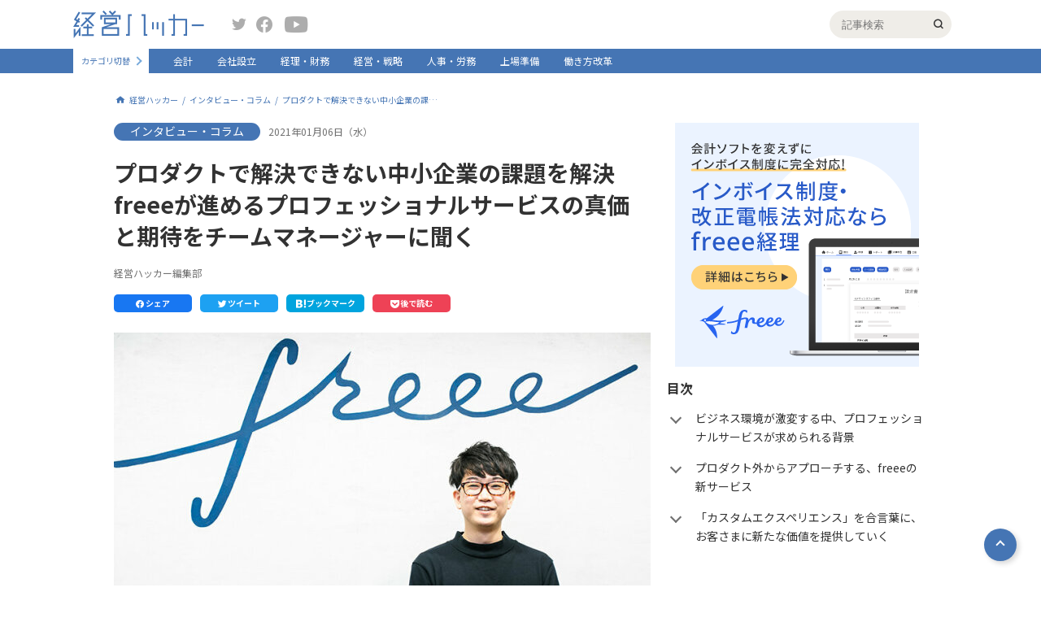

--- FILE ---
content_type: text/html
request_url: https://keiei.freee.co.jp/articles/i0102004/
body_size: 195920
content:
<!DOCTYPE html><html lang="ja"><head><meta charSet="utf-8"/><meta http-equiv="x-ua-compatible" content="ie=edge"/><meta name="viewport" content="width=device-width, initial-scale=1, shrink-to-fit=no"/><meta data-react-helmet="true" property="fb:app_id" content="436073017199538"/><meta data-react-helmet="true" property="twitter:site" content="@freee_jp"/><meta data-react-helmet="true" property="twitter:card" content="summary_large_image"/><meta data-react-helmet="true" property="og:url" content="/articles/i0102004"/><meta data-react-helmet="true" property="og:type" content="article"/><meta data-react-helmet="true" property="og:description" content="会計や人事労務、クラウドERPなど、中小企業のバックオフィスに関わるツールを提供するfreee。これらのプロダクトに加え、2020年7月から新たに「プロフェッショナルサービス」の提供を開始した。より柔軟に、かつ幅広く中小企業の課題解決に貢献するこのサービスについて、マネージャーの葛西隼也さんに取材した。"/><meta data-react-helmet="true" property="og:title" content="プロダクトで解決できない中小企業の課題を解決　freeeが進めるプロフェッショナルサービスの真価と期待をチームマネージャーに聞く｜インタビュー・コラム｜経営ハッカー"/><meta data-react-helmet="true" property="og:site_name" content="経営ハッカー"/><meta data-react-helmet="true" property="og:image" content="https://dlojr7rjemst9.cloudfront.net/images/e2865af9-8af1-4922-af86-b87e22621b01_20210106173346.jpg"/><meta data-react-helmet="true" name="description" content="会計や人事労務、クラウドERPなど、中小企業のバックオフィスに関わるツールを提供するfreee。これらのプロダクトに加え、2020年7月から新たに「プロフェッショナルサービス」の提供を開始した。より柔軟に、かつ幅広く中小企業の課題解決に貢献するこのサービスについて、マネージャーの葛西隼也さんに取材した。"/><meta name="generator" content="Gatsby 4.19.2"/><style data-href="/styles.c3c201518ca2455f0770.css" data-identity="gatsby-global-css">@charset "UTF-8";@import url(https://fonts.googleapis.com/css?family=Noto+Sans+JP:400,700&subset=japanese);a,abbr,acronym,address,applet,b,big,blockquote,body,caption,center,cite,code,dd,del,dfn,div,dl,dt,em,fieldset,font,form,h1,h2,h3,h4,h5,h6,html,i,iframe,img,ins,kbd,label,legend,li,object,ol,p,pre,q,s,samp,small,span,strike,strong,sub,sup,table,tbody,td,tfoot,th,thead,tr,tt,u,ul,var{background:transparent;border:0;font-size:100%;margin:0;outline:0;padding:0;vertical-align:baseline}body{line-height:1}ol,ul{list-style:none}blockquote,q{quotes:none}blockquote:after,blockquote:before,q:after,q:before{content:"";content:none}:focus{outline:0}ins{text-decoration:none}del{text-decoration:line-through}table{border-collapse:collapse;border-spacing:0}*{box-sizing:border-box}.app{display:flex;flex-direction:column;min-height:100vh}.app .main_router{flex:1 1}body{-webkit-font-smoothing:antialiased;-webkit-text-size-adjust:100%;word-wrap:break-word;color:#323232;font-family:Noto Sans JP,ヒラギノ角ゴ ProN,Hiragino Kaku Gothic ProN,メイリオ,Meiryo,Helvetica Neue,ＭＳ Ｐゴシック,MS PGothic,sans-serif;font-size:14px;min-width:1000px;overflow-wrap:break-word;position:relative}.top-hero{overflow:hidden}.swiper{overflow:initial!important}.swiper-slide{max-width:323.33px}@media (max-width:425px){body{min-width:100%}.swiper{margin-bottom:0!important;overflow:hidden!important;padding-bottom:32px!important}.swiper-slide{max-width:none}.swiper-pagination{bottom:0!important}.swiper-pagination-bullet{background:#fff!important;opacity:1!important}.swiper-pagination-bullet.swiper-pagination-bullet-active{background-color:#4575b4!important}.swiper-button-next,.swiper-button-prev{color:#fff!important;height:16px;width:16px}.swiper-button-next:after,.swiper-button-prev:after{font-size:20px!important}.swiper-button-prev{left:0!important}.swiper-button-next{right:0!important}}p{font-size:16px;line-height:1.4}a{color:inherit;cursor:pointer;text-decoration:none}img{display:block;height:auto;margin-left:auto;margin-right:auto;max-width:100%}img[src$=".svg"]{width:100%}h1,h2,h3,h4,h5{font-family:Noto Sans JP,sans-serif;font-weight:700}.pc{display:block}.sp{display:none}.responsive_table>table{-webkit-transform-origin:0 0;transform-origin:0 0}.cmn-main{min-height:calc(100vh - 368px);padding-bottom:100px}@media (max-width:425px){.cmn-main{min-height:auto;padding-bottom:60px;padding-top:60px}}.cmn-main--inner{margin:0 auto;padding-top:25px;width:1000px}@media (max-width:425px){.cmn-main--inner{width:100%}}.cmn-contents{display:flex;flex-wrap:wrap;justify-content:space-between;margin:20px auto 40px;width:1000px}@media (max-width:425px){.cmn-contents{flex-wrap:wrap;width:100%}}.cmn-contents-noflex{display:block}.cmn-contents-top{margin-top:35px}@media (max-width:425px){.cmn-contents-top{display:block;overflow:hidden;padding-top:50px;position:relative}}.cmn-contents-top .cmn-contents--inner{display:flex;justify-content:space-between;width:100%}@media (max-width:425px){.cmn-contents-top .cmn-contents--inner{display:flex;width:500vw}.cmn-contents-top .cmn-main_column{width:100vw}.cmn-contents-top .cmn-sub_column{display:flex;width:400vw}.cmn-contents-top .cmn-sub_column--box{padding-left:15px;padding-right:15px;width:100vw}}.cmn-contents--follow_ttl{align-items:center;border-bottom:1px solid #4575b4;display:flex;justify-content:space-between;margin-bottom:10px;padding-bottom:10px}@media (max-width:425px){.cmn-contents--follow_ttl{flex-wrap:wrap}}.cmn-contents--follow_ttl .cmn-contents--title{color:#4575b4}.cmn-contents--follow_ttl_button{align-items:center;background-color:#efede8;border-radius:18px;display:flex;font-size:16px;height:36px;padding-left:10px;padding-right:10px;width:170px}@media (max-width:425px){.cmn-contents--follow_ttl_button{font-size:12px;height:30px;width:130px}}.cmn-contents--follow_ttl_button:hover{cursor:pointer}.cmn-contents--follow_ttl_button:hover .m-plus_button{-webkit-transform:scale(.9);transform:scale(.9)}.cmn-contents--title{color:#323232;font-size:16px;line-height:1.4;margin-bottom:15px}.cmn-contents--title-main{font-size:28px;margin-bottom:20px}@media (max-width:425px){.cmn-contents--title-main{font-size:20px}}.cmn-contents--title-special{font-size:28px;margin-bottom:10px}@media (max-width:425px){.cmn-contents--title-special{font-size:20px}}.cmn-contents--title-has_follow{color:#4575b4;font-size:34px;letter-spacing:.2em}@media (max-width:425px){.cmn-contents--title-has_follow{font-size:24px;margin-bottom:0}}.cmn-contents--title-sub{font-weight:700}.cmn-contents--sub_title{color:#3b4043;font-size:11px;margin:0 0 10px}.cmn-contents--sub_title-popular{align-items:center;display:flex}.cmn-contents--sub_title-popular:before{speak:none;-webkit-font-smoothing:antialiased;-moz-osx-font-smoothing:grayscale;color:#e65c5c;content:"";font-family:icomoon!important;font-size:24px;font-style:normal;font-variant:normal;font-weight:400;line-height:1;margin:0 5px 0 0;text-transform:none}.cmn-contents--author{color:#707070;font-size:12px;line-height:1.5;margin:0 0 20px}.cmn-contents--description{line-height:1.7;margin:0 0 25px}.cmn-contents--description:last-child{margin-bottom:0}@media (max-width:425px){.cmn-contents--description{margin-bottom:15px}.cmn-contents--description:last-child{margin-bottom:0}}.cmn-contents--img{display:block;margin:0 auto 30px;max-width:100%}.cmn-contents--result{font-size:14px;margin:0 0 15px}.cmn-contents--reuslt_count{font-weight:700}.cmn-main_column{position:relative;width:660px}@media (max-width:425px){.cmn-main_column{margin-bottom:30px;padding-left:15px;padding-right:15px;width:100%}.cmn-main_column:last-child{margin-bottom:0}}.cmn-main_column--date{color:#707070;font-size:12px;line-height:1.5;margin-bottom:20px}.cmn-main_column--description{font-size:14px;line-height:1.7;margin-bottom:25px}.cmn-main_column--description h2{border-bottom:2px solid #4575b4;font-size:24px;font-weight:700;line-height:1.3;margin:0 0 25px;padding:0 0 12px}.cmn-main_column--description h2:last-child{margin-bottom:0}@media (max-width:425px){.cmn-main_column--description h2{font-size:16px;margin-bottom:15px}.cmn-main_column--description h2:last-child{margin-bottom:0}}.cmn-main_column--description h3{font-size:20px;line-height:1.3;margin:0 0 20px;padding:8px 20px;position:relative}.cmn-main_column--description h3:after,.cmn-main_column--description h3:before{border-left:1px solid #4575b4;border-top:1px solid #4575b4;content:"";display:block;height:32px;position:absolute;width:16px}.cmn-main_column--description h3:before{left:0;top:0}.cmn-main_column--description h3:after{bottom:0;right:0;-webkit-transform:rotate(180deg);transform:rotate(180deg)}.cmn-main_column--description h4{color:#4575b4;font-size:18px;line-height:1.3;margin:0 0 10px}.cmn-main_column--description h5{background:#efede8;font-size:14px;margin:0 0 10px;padding:10px 15px}.cmn-main_column--description table{border:1px solid #ccc}.cmn-main_column--description table td,.cmn-main_column--description table th{border:1px solid #ccc;padding:5px}.cmn-main_column--description a{color:#4575b4;text-decoration:underline}.cmn-main_column--description ul{list-style:disc;margin:0 0 20px;padding:0 0 0 20px}.cmn-main_column--description ul:last-child{margin-bottom:0}.cmn-main_column--description ul li{margin:0 0 5px}.cmn-main_column--description ul li:last-child{margin-bottom:0}.cmn-main_column--description ol{list-style:decimal;margin:0 0 20px;padding:0 0 0 20px}.cmn-main_column--description ol:last-child{margin-bottom:0}.cmn-main_column--description ol li{margin:0 0 5px}.cmn-main_column--description ol li:last-child{margin-bottom:0}.cmn-main_column--description p{font-size:14px;line-height:1.7;margin-bottom:20px}.cmn-main_column--description p:last-child{margin-bottom:0}.cmn-main_column--description .is_link_color_grey{color:#323232}.cmn-main_column--description .is_link_color_grey:hover{color:#4575b4}.cmn-main_column--detail_link{margin-bottom:30px}.cmn-main_column--detail_link .m-button{align-items:center;display:flex;justify-content:center;margin:0}@media (max-width:425px){.cmn-main_column--detail_link .m-button{margin:0 auto}}.cmn-sub_column{width:320px}@media (max-width:425px){.cmn-sub_column{padding-left:15px;padding-right:15px;width:100%}.cmn-sub_column-top{padding-left:0;padding-right:0}}.cmn-sub_column--box{margin-bottom:25px}.cmn-sub_column--box:last-child{margin-bottom:0}.cmn-sub_column--box.is_fixed{max-width:320px;position:fixed;top:40px}@media (max-width:425px){.cmn-sub_column--box.is_fixed{display:none}}@media (min-width:425px){.cmn-sub_column--box.is_absolute{bottom:290px;position:absolute;top:auto;width:450px}}.cmn-sub_column--more{margin-top:15px;text-align:right}.cmn-sub_column--more_link{font-size:12px;padding-right:8px}.cmn-sub_column--more_link,.cmn-sub_column--more_link:after{display:inline-block;transition:.15s}.cmn-sub_column--more_link:after{border-bottom:2px solid #adadad;border-right:2px solid #adadad;content:"";height:7px;-webkit-transform:rotate(-45deg);transform:rotate(-45deg);width:7px}.cmn-sub_column--more_link:hover{color:#3d85cc;font-weight:700}.cmn-sub_column--more_link:hover:after{border-color:#3d85cc}.cmn-sub_column_description{align-items:center;color:#3b4043;display:flex;font-size:11px;margin-bottom:15px}.cmn-sub_column_description .m-plus_button{margin-right:3px}.cmn-sub_column_description--text{line-height:1.4}.cmn-sub_column_article--item{align-items:flex-start;display:flex}.cmn-keyword_list{border-bottom:1px solid #adadad;padding-bottom:25px}.cmn-keyword_list-article{border-bottom:0;display:flex;flex-wrap:wrap;justify-content:space-between}.cmn-keyword_list-article .cmn-keyword_list--item{width:calc(50% - 10px)}@media (max-width:425px){.cmn-keyword_list-article .cmn-keyword_list--item{width:100%}}.cmn-keyword_list-article .cmn-keyword_list--item:last-child{margin-bottom:15px}.cmn-keyword_list--item{align-items:center;display:flex;margin-bottom:15px}.cmn-keyword_list--item:last-child{margin-bottom:0}.cmn-keyword_list--item .m-plus_button{height:36px;width:36px}.cmn-keyword_list--item .m-plus_button:hover{cursor:pointer;-webkit-transform:scale(.9);transform:scale(.9)}.cmn-keyword_list--item .m-plus_button:before{font-size:28px;left:calc(50% - 7px);top:calc(50% - 15px)}.cmn-keyword_list--item .m-plus_button.is_active{background-color:#fff;border:1px solid #4575b4}.cmn-keyword_list--item .m-plus_button.is_active:before{color:#4575b4;content:"";font-family:icomoon;font-size:15px;top:calc(50% - 7px)}.cmn-keyword_list--link{background:#efede8;border-radius:18px;cursor:pointer;display:block;flex:1 1;font-size:14px;line-height:1.3;padding:11px 15px;position:relative;transition:.15s;-webkit-user-select:none;user-select:none}.cmn-keyword_list--link:after{background-color:#efede8;border-radius:7px;border-radius:12px;color:#707070;content:"";font-size:12px;opacity:0;padding:5px 10px;position:absolute;right:10px;top:calc(50% - 11px);transition:.15s}.cmn-keyword_list--link:hover{background-color:#4575b4;color:#fff}.cmn-keyword_list--link.is_clicked:after{background-color:#4575b4;color:#fff;content:"フォローしました";opacity:1}.cmn-keyword_list--link.is_unfollowed:after{background-color:#4575b4;color:#fff;content:"フォローを解除しました";opacity:1}.cmn-bnr_list{border-bottom:1px solid #adadad;padding-bottom:25px}.cmn-bnr_list--item{margin-bottom:20px}.cmn-bnr_list--item:last-child{margin-bottom:0}.cmn-bnr_list--link{display:block}.cmn-bnr_list--link:hover .cmn-bnr_list--title{text-decoration:underline}.cmn-bnr_list--link:hover .cmn-bnr_list--pic{opacity:.8}.cmn-bnr_list--pic{height:150px;-o-object-fit:cover;object-fit:cover;transition:.15s;width:100%}.cmn-bnr_list--title{font-size:14px;line-height:1.4;margin-top:8px;width:100%}@media (max-width:425px){.cmn-bnr_list--title{font-size:14px}}.cmn-breadcrumb{display:flex;flex-direction:row}@media (max-width:425px){.cmn-breadcrumb{display:none;flex-wrap:wrap;padding-left:15px;padding-right:15px;width:100%}.cmn-breadcrumb.is_nomargin{margin-top:0}}.cmn-breadcrumb--item{align-items:center;display:flex}.cmn-breadcrumb--item:after{color:#4575b4;content:"/";display:inline-block;font-size:10px;padding-left:.5em;padding-right:.5em}.cmn-breadcrumb--item:first-child{pointer-events:auto}.cmn-breadcrumb--item:first-child:before{color:#4575b4;content:"";display:inline-block;font-family:icomoon;font-size:16px;margin-right:3px;text-decoration:none}.cmn-breadcrumb--item:last-child{pointer-events:none}.cmn-breadcrumb--item:last-child:after{display:none}.cmn-breadcrumb--item:nth-child(3) a{-webkit-line-clamp:3;display:inline-block;max-width:20em;overflow:hidden;text-overflow:ellipsis;white-space:nowrap}@media (max-width:425px){.cmn-breadcrumb--item:nth-child(3) a{white-space:normal}}.cmn-breadcrumb--item:nth-child(4){flex:1 1}.cmn-breadcrumb--item:nth-child(4) a{-webkit-line-clamp:1;display:inline-block;max-width:65em;overflow:hidden;text-overflow:ellipsis;white-space:nowrap}@media (max-width:425px){.cmn-breadcrumb--item:nth-child(4) a{white-space:normal}}.cmn-breadcrumb--link{align-items:center;color:#4575b4;display:flex;font-size:10px;line-height:1.4}.cmn-breadcrumb--link:hover{text-decoration:underline}@media (max-width:425px){.gl-header{background-color:#fff;left:0;position:fixed;top:0;width:100%;z-index:3}}.gl-header--upper{align-content:center;align-items:center;height:60px}@media (max-width:425px){.gl-header--upper{box-shadow:0 0 10px rgba(0,0,0,.16);position:relative;z-index:2}}.gl-header--inner{align-content:center;align-items:center;display:flex;flex-wrap:wrap;margin:0 auto;max-width:1100px}@media (max-width:425px){.gl-header--inner{background-color:#fff;flex-wrap:wrap}}.gl-header--sp_hamburger{display:none;height:100%;position:relative;width:16px}@media (max-width:425px){.gl-header--sp_hamburger{display:block}}.gl-header--sp_hamburger_border{background-color:#78aadb;height:2px;left:calc(50% - 9px);position:absolute;width:18px}.gl-header--sp_hamburger_border:first-child{top:23px}.gl-header--sp_hamburger_border:nth-child(2){top:28px}.gl-header--sp_hamburger_border:nth-child(3){top:33px}.gl-header--logo_link{align-items:baseline;display:flex;margin:0 25px 0 0;width:170px}@media (max-width:425px){.gl-header--logo_link{flex:1 1;margin-right:0;width:auto}}.gl-header--logo_img{display:block;margin:0 10px 0 0;max-width:161px}@media (max-width:425px){.gl-header--logo_img{margin-right:0;max-width:137px}}.gl-header--sp_search_button{display:none;height:100%;text-align:center;width:60px}.gl-header--sp_search_button:before{speak:none;-webkit-font-smoothing:antialiased;-moz-osx-font-smoothing:grayscale;color:#78aadb;content:"";font-family:icomoon!important;font-size:24px;font-style:normal;font-variant:normal;font-weight:400;line-height:1;position:relative;text-transform:none;top:19px}@media (max-width:425px){.gl-header--sp_search_button{display:block}}.gl-header--sp_category_list_button{border-left:1px solid #78aadb;color:#4575b4;display:none;font-size:12px;height:100%;padding:16px 0 0;position:relative;text-align:center;width:60px}.gl-header--sp_category_list_button:after{border-bottom:2px solid #78aadb;border-right:2px solid #78aadb;bottom:13px;content:"";display:block;height:6px;left:calc(50% - 6px);position:absolute;-webkit-transform:rotate(45deg);transform:rotate(45deg);transition:.15s;width:6px}.gl-header--sp_category_list_button.is_hidden:after{-webkit-transform:rotate(225deg);transform:rotate(225deg)}@media (max-width:425px){.gl-header--sp_category_list_button{display:block}}.gl-header--sns_block{flex:1 1}@media (max-width:425px){.gl-header--sns_block{display:none}}.gl-header--sns_link:before{speak:none;-webkit-font-smoothing:antialiased;-moz-osx-font-smoothing:grayscale;color:#adadad;font-family:icomoon!important;font-size:20px;font-style:normal;font-variant:normal;font-weight:400;line-height:1;text-transform:none;transition:.15s}.gl-header--sns_link-twitter{margin-right:10px}.gl-header--sns_link-twitter:before{content:""}.gl-header--sns_link-twitter:hover:before{color:#1ea1f3}.gl-header--sns_link-facebook{margin-right:15px}.gl-header--sns_link-facebook:before{content:""}.gl-header--sns_link-facebook:hover:before{color:#1877f2}.gl-header--sns_link-youtube:before{content:""}.gl-header--sns_link-youtube:hover:before{color:red}.gl-header--search_block{height:34px;margin:0 20px 0 auto;position:relative;width:220px}.gl-header--search_block:after{speak:none;-webkit-font-smoothing:antialiased;-moz-osx-font-smoothing:grayscale;content:"";font-family:icomoon!important;font-size:12px;font-style:normal;font-variant:normal;font-weight:400;line-height:1;position:absolute;right:10px;text-transform:none;top:calc(50% - .5em)}@media (max-width:425px){.gl-header--search_block{height:56px;left:0;position:absolute;top:60px;width:100%}.gl-header--search_block:after{display:none}}.gl-header--search_input{-webkit-appearance:none;background-color:#efede8;border:0;border-radius:50px;box-shadow:0 0 5px #fff;display:block;height:100%;margin:0 0 0 auto;padding:0 15px;transition:.15s;width:150px}.gl-header--search_input:focus{box-shadow:0 0 5px #4575b4;width:100%}@media (max-width:425px){.gl-header--search_input{border-radius:0;width:100%}}.gl-header--sp_search_submit{cursor:pointer;opacity:0;position:absolute;right:0;top:9px;z-index:1}@media (max-width:425px){.gl-header--sp_search_submit{-webkit-appearance:none;background-color:#4575b4;border:0;border-radius:50px;color:#fff;display:block;font-size:12px;height:25px;opacity:1;position:absolute;right:20px;top:calc(50% - 12.5px);width:50px;z-index:0}}.gl-header--status_block{align-content:center;align-items:center;display:flex;justify-content:space-between;width:260px}@media (max-width:425px){.gl-header--status_block{background-color:#fff;display:block;flex-wrap:wrap;height:calc(100vh - 60px);left:0;padding-top:15px;position:absolute;top:60px;width:260px}}.gl-header--status_block-no_login{width:150px}@media (max-width:425px){.gl-header--sp_menu_bg{background-color:rgba(0,0,0,.3);height:100%;left:0;position:fixed;top:0;width:100%}.gl-header--sp_menu_bg-status_block{top:61px}}.gl-header--mypage{align-content:center;align-items:center;color:#4575b4;display:flex;font-size:14px;font-weight:700;height:34px;margin:0 0 0 10px;transition:.15s}.gl-header--mypage:after{font-size:25px;margin:0 0 0 5px}.gl-header--mypage:hover{color:#375d8f}@media (max-width:425px){.gl-header--mypage{border-top:1px solid #efede8;color:#323232;font-size:12px;font-weight:400;height:57px;line-height:48px;margin-left:0;margin-right:0;padding-left:10px;width:100%}.gl-header--mypage:before{speak:none;-webkit-font-smoothing:antialiased;-moz-osx-font-smoothing:grayscale;color:#adadad;content:"";font-family:icomoon!important;font-size:25px;font-style:normal;font-variant:normal;font-weight:400;line-height:1;margin-right:10px;position:absolute;text-transform:none}.gl-header--mypage:after{display:none}}.gl-header--news{align-items:center;color:#4575b4;cursor:pointer;display:flex;font-weight:700;position:relative;transition:.15s}@media (min-width:425px){.gl-header--news:hover{color:#4575b4}}.gl-header--news:after{speak:none;-webkit-font-smoothing:antialiased;-moz-osx-font-smoothing:grayscale;color:#4575b4;content:"";font-family:icomoon!important;font-size:20px;font-style:normal;font-variant:normal;font-weight:400;line-height:1;margin:0 0 0 3px;text-transform:none}@media (max-width:425px){.gl-header--news{color:#323232;font-weight:300;height:57px;padding-left:60px;position:relative;width:100%}.gl-header--news:before{border-bottom:2px solid #adadad;border-right:2px solid #adadad;content:"";display:block;height:6px;position:absolute;right:18px;top:calc(50% - 6px);-webkit-transform:rotate(45deg);transform:rotate(45deg);width:6px}.gl-header--news:after{color:#adadad;content:"";font-size:24px;left:10px;position:absolute;top:18px}.gl-header--news.is_active:before{top:calc(50% - 3px);-webkit-transform:rotate(225deg);transform:rotate(225deg)}}.gl-header--profile_img{border-radius:50%;display:block;height:24px;margin:0 0 0 5px;-o-object-fit:cover;object-fit:cover;overflow:hidden;width:24px}@media (max-width:425px){.gl-header--profile_img{display:none}}.gl-header--profile_img-sp{display:none}@media (max-width:425px){.gl-header--profile_img-sp{display:block;margin:0 25px 0 0;position:relative;z-index:1}}.gl-header--sp_profile_img{display:none}@media (max-width:425px){.gl-header--sp_profile_img{background:url(/images/profile-no-image.png) no-repeat 50%;background-size:cover;border-radius:50%;display:block;height:160px;margin:0 auto 10px;width:160px}}.gl-header--sp_setting{display:none}@media (max-width:425px){.gl-header--sp_setting{align-content:center;align-items:center;border-bottom:1px solid #efede8;display:flex;height:48px;line-height:48px;margin-right:0;padding-left:15px;width:100%}.gl-header--sp_setting:before{speak:none;-webkit-font-smoothing:antialiased;-moz-osx-font-smoothing:grayscale;color:#adadad;content:"";font-family:icomoon!important;font-size:25px;font-style:normal;font-variant:normal;font-weight:400;line-height:1;margin-right:10px;text-transform:none}}.gl-header--login_out{color:#323232;cursor:pointer;font-size:12px;margin:0 0 0 10px;transition:.15s}.gl-header--login_out:hover{color:#375d8f}@media (max-width:425px){.gl-header--login_out{align-content:center;align-items:center;border-right:0;border-top:1px solid #efede8;color:#323232;display:flex;font-size:12px;height:57px;line-height:57px;margin-left:0;margin-right:0;padding-left:10px;width:100%}.gl-header--login_out:before{speak:none;-webkit-font-smoothing:antialiased;-moz-osx-font-smoothing:grayscale;color:#adadad;content:"";font-family:icomoon!important;font-size:25px;font-style:normal;font-variant:normal;font-weight:400;line-height:1;margin-right:27px;text-transform:none}}.gl-header--lower{background-color:#4575b4;height:30px}@media (max-width:425px){.gl-header--lower{height:100%;position:relative;width:100%;z-index:1}}.gl-header--change_category{align-content:center;align-items:center;background-color:#fff;display:flex;height:30px;margin:0 15px 0 0;overflow:hidden;padding:0 15px 0 10px;position:relative;transition:.15s;width:93px}.gl-header--change_category:before{background-color:#fff;content:"";display:block;height:100%;position:absolute;right:0;top:0;width:17px;z-index:1}.gl-header--change_category:after{border-bottom:2px solid #78aadb;border-right:2px solid #78aadb;content:"";display:block;height:6px;position:absolute;right:10px;top:calc(50% - 4px);-webkit-transform:rotate(-45deg);transform:rotate(-45deg);width:6px;z-index:2}.gl-header--change_category:hover{width:160px}.gl-header--change_category:hover:after{right:5px;-webkit-transform:rotate(135deg);transform:rotate(135deg)}@media (max-width:425px){.gl-header--change_category:hover{width:100%}.gl-header--change_category{height:55px;margin-right:0;padding:5px 23px 0;width:100%}.gl-header--change_category:after{display:none}}.gl-header--change_category_label{color:#4575b4;cursor:pointer;display:block;font-size:10px}@media (max-width:425px){.gl-header--change_category_label{font-size:14px}}.gl-header--change_category_buttons{background-color:#cbcbcb;border-radius:3px;display:flex;left:78px;overflow:hidden;position:absolute}@media (max-width:425px){.gl-header--change_category_buttons{left:auto;right:20px}}.gl-header--change_category_button{color:#fff;cursor:pointer;display:block;font-size:10px;font-weight:700;height:18px;line-height:18px;text-align:center;width:30px}.gl-header--change_category_button.is_active{background-color:#4575b4}@media (max-width:425px){.gl-header--change_category_button{font-size:12px;height:21px;width:40px}}.gl-header--nav_link{color:#fff;font-size:12px;height:30px;line-height:30px;padding:0 15px;transition:.15s}.gl-header--nav_link:hover{background-color:#fff;color:#4575b4}.gl-header--nav_link.active{font-weight:700}@media (max-width:425px){.gl-header--nav_link{background-color:#4575b4;border-top:1px solid #b5c8e1;font-size:14px;height:50px;line-height:50px;padding-left:23px;width:100%}.gl-header--nav_link:first-child{border-top:0}}.cmn-pc{display:block}@media (max-width:425px){.cmn-pc{display:none}}.cmn-sp{display:none}@media (max-width:425px){.cmn-sp{display:block}}.m-popular_users_list{display:flex;flex-wrap:wrap}.m-popular_users_list--item{box-sizing:border-box;display:flex;padding:10px;transition:.15s;width:33.3%}@media (min-width:425px){.m-popular_users_list--item:hover{background:rgba(181,200,225,.3)}}@media (max-width:425px){.m-popular_users_list--item{margin:0 0 10px;padding:0;width:100%}.m-popular_users_list--item:last-child{margin-bottom:0}}.m-popular_users_list--rank{color:#4575b4;font-size:16px;font-weight:700;margin:0 5px 0 0}.m-popular_users_list--pic{height:60px;margin:0 5px 0 0;-o-object-fit:cover;object-fit:cover;width:60px}.m-popular_users_list--detail{display:block}.m-popular_users_list--name{display:block;font-size:12px;font-weight:700;line-height:1.5}.m-popular_users_list--status{font-size:10px;line-height:1.5}.special-cards--card{display:flex;margin:0 0 20px;position:relative}.special-cards--card:last-child{margin-bottom:0}@media (min-width:425px){.special-cards--card:hover .special-cards--title{text-decoration:underline}.special-cards--card:hover .special-cards--thumb{opacity:.8}}@media (max-width:425px){.special-cards--card{flex-direction:column}}.special-cards--link{display:block;height:100%;left:0;position:absolute;top:0;width:100%;z-index:1}.special-cards--thumb{height:150px;-o-object-fit:cover;object-fit:cover;transition:opacity .15s;width:320px}@media (max-width:425px){.special-cards--thumb{margin-bottom:15px;width:100%}}.special-cards--content{display:flex;flex:1 1;flex-direction:column;margin:0 0 0 20px}@media (max-width:425px){.special-cards--content{margin:0}}.special-cards--time{color:#707070;display:block;font-size:11px;margin:0 0 5px}.special-cards--title{font-size:16px;font-weight:700;line-height:1.3}@media (max-width:425px){.special-cards--title{margin-bottom:10px}}.special-cards--name{color:#707070;display:block;font-size:11px;margin:auto 0 0}.special-article_pager{border-bottom:1px solid #adadad;border-top:1px solid #adadad;display:flex;margin:0 0 50px;position:relative}.special-article_pager:before{background-color:#f1f1f1;content:"";display:block;height:100%;left:50%;position:absolute;top:0;width:1px}@media (max-width:425px){.special-article_pager{flex-wrap:wrap}}.special-article_pager.is_none{display:none}.special-article_pager--button{box-sizing:border-box;padding:15px 30px;position:relative;width:50%}.special-article_pager--button:before{border-bottom:2px solid #4575b4;border-left:2px solid #4575b4;content:"";display:block;height:5px;position:absolute;top:calc(50% - 2.5px);width:5px}@media (max-width:425px){.special-article_pager--button{padding-left:15px;padding-right:15px}}.special-article_pager--button-prev:before{left:5px;-webkit-transform:rotate(45deg);transform:rotate(45deg)}@media (max-width:425px){.special-article_pager--button-prev{border-bottom:1px solid #f1f1f1}}.special-article_pager--button-next:before{right:5px;-webkit-transform:rotate(-135deg);transform:rotate(-135deg)}.special-article_pager--button-none:before{display:none}.special-article_pager--link{height:100%;left:0;position:absolute;top:0;transition:.15s;width:100%}.special-article_pager--link:hover{background-color:rgba(69,117,180,.1)}.special-article_pager--number{color:#707070;display:block;font-size:10px;margin:0 0 8px}.special-article_pager--title{font-size:14px}@media (max-width:425px){.special-article_pager--title{font-size:12px}}.special-series_cards{display:flex;flex-wrap:wrap;justify-content:space-between;margin:0 0 30px}.special-series_cards--card{box-sizing:border-box;display:flex;height:90px;margin:24px 0 0;overflow:hidden;padding:10px;position:relative;width:calc(50% - 12px)}.special-series_cards--card:first-child,.special-series_cards--card:nth-child(2){margin-top:0}@media (max-width:425px){.special-series_cards--card{margin-top:10px;width:100%}.special-series_cards--card:first-child,.special-series_cards--card:nth-child(2){margin-top:10px}}.special-series_cards--link{display:block;height:100%;left:0;position:absolute;top:0;transition:.15s;width:100%}@media (min-width:425px){.special-series_cards--link:hover{background-color:rgba(69,117,180,.1)}}.special-series_cards--number{color:#4575b4;font-size:12px;font-weight:700}.special-series_cards--thumb{height:70px;margin:0 0 0 10px;-o-object-fit:cover;object-fit:cover;width:70px}.special-series_cards--description{font-size:12px;height:70px;line-height:1.5;margin:0 0 0 8px;overflow:hidden}.contact-form{background:#b5c8e1;padding:50px 0}@media (max-width:425px){.contact-form{padding-top:100px}}.contact-form--form{background:#efede8;margin:0 auto;max-width:800px;min-height:calc(100vh - 450px);padding:30px 60px 60px}@media (max-width:425px){.contact-form--form{padding:30px 15px;width:calc(100% - 30px)}}.contact-form--title{color:#4575b4;font-size:24px;margin:0 0 25px;text-align:center}.contact-form--description{font-size:14px;line-height:1.5;margin:0 0 20px}.contact-form--box{margin:0 0 20px}.contact-form--box:last-child{margin-bottom:0}.contact-form--boxes{margin:0 0 30px}.contact-form--label{color:#707070;display:block;font-size:14px;margin:0 0 10px;padding:3px 0 0;width:250px}@media (max-width:425px){.contact-form--label{font-size:12px;width:150px}}.contact-form--input{background:#fff}.contact-form--input,.contact-form--textarea{-webkit-appearance:none;appearance:none;border:0;font-size:14px;padding:10px;width:100%}.contact-form--textarea{flex:1 1;height:180px}@media (max-width:425px){.contact-form--textarea{width:100%}}.contact-form--topic{font-size:24px;text-align:center}.contact-form--check{margin:0 0 30px;text-align:center}.contact-form--check_input{-webkit-appearance:none;background-color:#fff;border:1px solid #adadad;height:20px;margin:0 4px 0 0;position:relative;top:4px;width:20px}.contact-form--check_input:checked{background:url(/images/login-sheet--checkbox-img01.png) no-repeat 50%;background-color:#fff}@media (max-width:425px){.contact-form--check_input{height:15px;top:3px;width:15px}}.contact-form--link{color:#4575b4;text-decoration:underline}.download-block{margin:0 0 35px}.download-block--content{align-items:center;display:flex}@media (max-width:425px){.download-block--content{display:block}}.download-block--thumbwrap{align-items:center;display:flex;max-height:300px;max-width:300px}@media (max-width:425px){.download-block--thumbwrap{max-height:100%;max-width:100%}}.download-block--thumb{box-shadow:0 3px 6px 0 rgba(0,0,0,.16);margin:0;max-height:300px;max-width:300px}@media (max-width:425px){.download-block--thumb{margin:0 auto 15px}}.download-block--button{margin:0 0 0 25px;position:relative}.download-block--button:before{speak:none;-webkit-font-smoothing:antialiased;-moz-osx-font-smoothing:grayscale;content:"";font-family:icomoon!important;font-size:25px;font-style:normal;font-variant:normal;font-weight:400;left:12px;line-height:1;position:absolute;text-transform:none;top:calc(50% - .5em)}.top-hero{background:#e4e0d7;padding:28px 0;position:relative;width:100%}.top-hero--inner{margin:0 auto;max-width:1000px}@media (min-width:425px){.top-hero_transition_buttons{display:none}}.top-hero_transition_buttons--button:before{border-bottom:2px solid #fff;border-right:2px solid #fff;content:"";display:block;height:10px;position:absolute;top:calc(50% - 5px);width:10px}.top-hero_transition_buttons--button-prev:before{left:10px;-webkit-transform:rotate(135deg);transform:rotate(135deg)}.top-hero_transition_buttons--button-next:before{right:10px;-webkit-transform:rotate(-45deg);transform:rotate(-45deg)}.top-hero_nav{display:none;height:8px;justify-content:space-between;margin:0 auto;width:56px}@media (max-width:425px){.top-hero_nav{display:flex}}.top-hero_nav--button{background-color:#fff;border-radius:50%;display:block;height:8px;width:8px}.top-hero_nav--button.is_active{background-color:#4575b4}.top-hero_list{display:flex;margin:0 auto 10px;max-width:1000px;padding:10px 0;width:100%}@media (max-width:425px){.top-hero_list{display:block}}.top-hero_list .m-icons{margin-bottom:10px}.top-hero_list--item{box-shadow:3px 3px 6px 0 rgba(0,0,0,.16);display:block;margin:0 15px 0 0;width:320px}.top-hero_list--item:last-child{margin-right:0}@media (max-width:425px){.top-hero_list--item{box-shadow:none;margin:0 auto}.top-hero_list--item:last-child{margin-right:auto}}.top-hero_list--box{display:block;position:relative;transition:.15s;z-index:0}@media (max-width:425px){.top-hero_list--box{box-shadow:3px 3px 6px 0 rgba(0,0,0,.16);margin:0 auto;width:320px}}@media (min-width:425px){.top-hero_list--box:hover{box-shadow:rgba(0,0,0,.3);-webkit-transform:translateY(-5px) scale(1.05);transform:translateY(-5px) scale(1.05)}}.top-hero_list--link{background:transparent;height:100%;left:0;position:absolute;top:0;width:100%}.top-hero_list--detail{background:#fff;padding:15px}.top-hero_list--title{font-size:16px;height:4.2em;line-height:1.4;overflow:hidden}.top-hero_list--text_sub_wrap{overflow:hidden;text-overflow:ellipsis;white-space:nowrap;width:100%}@media (max-width:425px){.top-hero_list--text_sub_wrap{white-space:normal}}.top-hero_list--text_sub{color:#707070;font-size:11px}.top-hero_list--text_sub-external{margin-left:5px}@media (max-width:425px){.top-hero_list--text_sub-external{display:block;margin-left:0;margin-top:3px}}.top-hero_list--text_sub-external:before{content:"|";margin-right:5px}@media (max-width:425px){.top-hero_list--text_sub-external:before{display:none}}.top-hero_list--img_box{font-family:"object-fit: cover; object-position: center";height:175px;-o-object-fit:cover;object-fit:cover;-o-object-position:center;object-position:center;width:100%}.top-tab{border-bottom:1px solid #4575b4;display:none;height:35px;left:0;position:absolute;right:0;top:0;z-index:1}@media (max-width:425px){.top-tab{display:block}.top-tab .top-tab-inner{bottom:0;display:flex;left:0;position:absolute;top:0;transition:-webkit-transform .3s ease-in-out;transition:transform .3s ease-in-out;transition:transform .3s ease-in-out,-webkit-transform .3s ease-in-out}}.top-tab.is_fixed{position:fixed;top:60px}.top-tab--button{background-color:#fff;border-bottom:1px solid #4575b4;color:#000;cursor:pointer;line-height:35px;position:relative;text-align:center;top:1px;width:115px}.top-tab--button.is_active{border:1px solid #4575b4;border-bottom:0;font-weight:700}@media (max-width:425px){.login-contents{padding:24px 24px 16px}}.login-contents--flex-login{flex-direction:row-reverse}.login-contents--middle_box{padding:10px}.login-contents--bottom_box .reset_password{display:flex;justify-content:center;margin-top:10px}.login-contents--bottom_box .reset_password:hover{text-decoration:underline}.login-contents--imgtitle{background:url(/common/images/login-contents--imgtitle-img01.png) no-repeat 50%}.login-contents--note{font-size:12px;line-height:1.5;margin:0 auto;max-width:500px;text-align:center;text-indent:-1em}.login-contents .address{height:0;left:0;opacity:0;position:absolute;top:0;width:0;z-index:-1}@media (max-width:425px){.login-progress{width:280px}.login-sheet--column{margin-bottom:16px;margin-right:0}.login-sheet--column-name,.login-sheet--column:last-child{margin-bottom:0}}.login-sheet--input-phone{width:250px}.login-sheet--checkbox:checked{background:url(/common/images/login-sheet--checkbox-img01.png) no-repeat 50%}.mypage-edit{display:flex;flex-wrap:wrap;justify-content:space-between;margin:0 auto;max-width:790px;padding:60px 0}@media (max-width:425px){.mypage-edit{padding:30px 20px 20px}}.mypage-edit--profile_img_block{width:240px}@media (max-width:425px){.mypage-edit--profile_img_block{margin-bottom:10px;width:100%}}.mypage-edit--upload_button{margin:0 0 25px}.mypage-edit--img{border-radius:50%;box-shadow:3px 3px 6px rgba(0,0,0,.2);display:block;margin:0 auto 25px;overflow:hidden}.mypage-edit--row{align-content:center;align-items:center;display:flex;flex-wrap:wrap;margin:0 0 20px}.mypage-edit--row:last-child{margin-bottom:0}@media (max-width:425px){.mypage-edit--row{margin-bottom:10px}}.mypage-edit--topic{display:block;margin:0 10px 0 0;width:170px}@media (max-width:425px){.mypage-edit--topic{font-size:12px;line-height:1.3;width:120px}}.mypage-edit--topic-name{width:40px}@media (max-width:425px){.mypage-edit--topic-name{width:120px}}.mypage-edit--input{-webkit-appearance:none;background-color:#fff;border:1px solid #d2d2d2;flex:1 1;font-size:12px;height:40px;padding:0 10px;transition:.15s}.mypage-edit--input:focus{box-shadow:0 0 5px #4575b4}.mypage-edit--select_box{flex:1 1;height:40px}.mypage-edit--content{width:490px}.download-book{align-items:flex-start;display:flex;justify-content:space-between;margin-bottom:25px}@media (max-width:425px){.download-book{flex-wrap:wrap}}.download-book--pic{margin:0 auto 15px}.download-book--detail{width:calc(100% - 235px)}@media (max-width:425px){.download-book--detail{width:100%}}.download-book--detail .m-button{align-items:center;display:flex;justify-content:center;margin:0}@media (max-width:425px){.download-book--detail .m-button{margin:0 auto}}.download-book--title{align-items:center;display:flex;font-size:12px;line-height:1.3;margin-bottom:25px}@media (max-width:425px){.download-book--title{justify-content:center}}.download-book--title:before{color:#adadad;content:"";font-family:icomoon;font-size:20px;margin-right:8px}.download_index--item{counter-increment:order_count;font-size:14px;font-weight:700;margin-bottom:15px;padding-left:1em;text-indent:-1em}.download_index--item:before{color:#4575b4;content:counter(order_count) "."}.Toastify__toast-container{box-sizing:border-box;color:#fff;padding:4px;position:fixed;width:320px;z-index:9999}.Toastify__toast-container--top-left{left:1em;top:1em}.Toastify__toast-container--top-center{left:50%;margin-left:-160px;top:1em}.Toastify__toast-container--top-right{right:1em;top:1em}.Toastify__toast-container--bottom-left{bottom:1em;left:1em}.Toastify__toast-container--bottom-center{bottom:1em;left:50%;margin-left:-160px}.Toastify__toast-container--bottom-right{bottom:1em;right:1em}@media only screen and (max-width:480px){.Toastify__toast-container{left:0;margin:0;padding:0;width:100vw}.Toastify__toast-container--top-center,.Toastify__toast-container--top-left,.Toastify__toast-container--top-right{top:0}.Toastify__toast-container--bottom-center,.Toastify__toast-container--bottom-left,.Toastify__toast-container--bottom-right{bottom:0}.Toastify__toast-container--rtl{left:auto;right:0}}.Toastify__toast{border-radius:1px;box-shadow:0 1px 10px 0 rgba(0,0,0,.1),0 2px 15px 0 rgba(0,0,0,.05);box-sizing:border-box;cursor:pointer;direction:ltr;display:flex;font-family:sans-serif;justify-content:space-between;margin-bottom:1rem;max-height:800px;min-height:64px;overflow:hidden;padding:8px;position:relative}.Toastify__toast--rtl{direction:rtl}.Toastify__toast--default{background:#fff;color:#aaa}.Toastify__toast--info{background:#3498db}.Toastify__toast--success{background:#07bc0c}.Toastify__toast--warning{background:#f1c40f}.Toastify__toast--error{background:#e74c3c}.Toastify__toast-body{flex:1 1;margin:auto 0}@media only screen and (max-width:480px){.Toastify__toast{margin-bottom:0}}.Toastify__close-button{align-self:flex-start;background:transparent;border:none;color:#fff;cursor:pointer;font-size:14px;font-weight:700;opacity:.7;outline:none;padding:0;transition:.3s ease}.Toastify__close-button--default{color:#000;opacity:.3}.Toastify__close-button:focus,.Toastify__close-button:hover{opacity:1}@-webkit-keyframes Toastify__trackProgress{0%{-webkit-transform:scaleX(1);transform:scaleX(1)}to{-webkit-transform:scaleX(0);transform:scaleX(0)}}@keyframes Toastify__trackProgress{0%{-webkit-transform:scaleX(1);transform:scaleX(1)}to{-webkit-transform:scaleX(0);transform:scaleX(0)}}.Toastify__progress-bar{background-color:hsla(0,0%,100%,.7);bottom:0;height:5px;left:0;opacity:.7;position:absolute;-webkit-transform-origin:left;transform-origin:left;width:100%;z-index:9999}.Toastify__progress-bar--animated{-webkit-animation:Toastify__trackProgress linear 1 forwards;animation:Toastify__trackProgress linear 1 forwards}.Toastify__progress-bar--controlled{transition:-webkit-transform .2s;transition:transform .2s;transition:transform .2s,-webkit-transform .2s}.Toastify__progress-bar--rtl{left:auto;right:0;-webkit-transform-origin:right;transform-origin:right}.Toastify__progress-bar--default{background:linear-gradient(90deg,#4cd964,#5ac8fa,#007aff,#34aadc,#5856d6,#ff2d55)}@-webkit-keyframes Toastify__bounceInRight{0%,60%,75%,90%,to{-webkit-animation-timing-function:cubic-bezier(.215,.61,.355,1);animation-timing-function:cubic-bezier(.215,.61,.355,1)}0%{opacity:0;-webkit-transform:translate3d(3000px,0,0);transform:translate3d(3000px,0,0)}60%{opacity:1;-webkit-transform:translate3d(-25px,0,0);transform:translate3d(-25px,0,0)}75%{-webkit-transform:translate3d(10px,0,0);transform:translate3d(10px,0,0)}90%{-webkit-transform:translate3d(-5px,0,0);transform:translate3d(-5px,0,0)}to{-webkit-transform:none;transform:none}}@keyframes Toastify__bounceInRight{0%,60%,75%,90%,to{-webkit-animation-timing-function:cubic-bezier(.215,.61,.355,1);animation-timing-function:cubic-bezier(.215,.61,.355,1)}0%{opacity:0;-webkit-transform:translate3d(3000px,0,0);transform:translate3d(3000px,0,0)}60%{opacity:1;-webkit-transform:translate3d(-25px,0,0);transform:translate3d(-25px,0,0)}75%{-webkit-transform:translate3d(10px,0,0);transform:translate3d(10px,0,0)}90%{-webkit-transform:translate3d(-5px,0,0);transform:translate3d(-5px,0,0)}to{-webkit-transform:none;transform:none}}@-webkit-keyframes Toastify__bounceOutRight{20%{opacity:1;-webkit-transform:translate3d(-20px,0,0);transform:translate3d(-20px,0,0)}to{opacity:0;-webkit-transform:translate3d(2000px,0,0);transform:translate3d(2000px,0,0)}}@keyframes Toastify__bounceOutRight{20%{opacity:1;-webkit-transform:translate3d(-20px,0,0);transform:translate3d(-20px,0,0)}to{opacity:0;-webkit-transform:translate3d(2000px,0,0);transform:translate3d(2000px,0,0)}}@-webkit-keyframes Toastify__bounceInLeft{0%,60%,75%,90%,to{-webkit-animation-timing-function:cubic-bezier(.215,.61,.355,1);animation-timing-function:cubic-bezier(.215,.61,.355,1)}0%{opacity:0;-webkit-transform:translate3d(-3000px,0,0);transform:translate3d(-3000px,0,0)}60%{opacity:1;-webkit-transform:translate3d(25px,0,0);transform:translate3d(25px,0,0)}75%{-webkit-transform:translate3d(-10px,0,0);transform:translate3d(-10px,0,0)}90%{-webkit-transform:translate3d(5px,0,0);transform:translate3d(5px,0,0)}to{-webkit-transform:none;transform:none}}@keyframes Toastify__bounceInLeft{0%,60%,75%,90%,to{-webkit-animation-timing-function:cubic-bezier(.215,.61,.355,1);animation-timing-function:cubic-bezier(.215,.61,.355,1)}0%{opacity:0;-webkit-transform:translate3d(-3000px,0,0);transform:translate3d(-3000px,0,0)}60%{opacity:1;-webkit-transform:translate3d(25px,0,0);transform:translate3d(25px,0,0)}75%{-webkit-transform:translate3d(-10px,0,0);transform:translate3d(-10px,0,0)}90%{-webkit-transform:translate3d(5px,0,0);transform:translate3d(5px,0,0)}to{-webkit-transform:none;transform:none}}@-webkit-keyframes Toastify__bounceOutLeft{20%{opacity:1;-webkit-transform:translate3d(20px,0,0);transform:translate3d(20px,0,0)}to{opacity:0;-webkit-transform:translate3d(-2000px,0,0);transform:translate3d(-2000px,0,0)}}@keyframes Toastify__bounceOutLeft{20%{opacity:1;-webkit-transform:translate3d(20px,0,0);transform:translate3d(20px,0,0)}to{opacity:0;-webkit-transform:translate3d(-2000px,0,0);transform:translate3d(-2000px,0,0)}}@-webkit-keyframes Toastify__bounceInUp{0%,60%,75%,90%,to{-webkit-animation-timing-function:cubic-bezier(.215,.61,.355,1);animation-timing-function:cubic-bezier(.215,.61,.355,1)}0%{opacity:0;-webkit-transform:translate3d(0,3000px,0);transform:translate3d(0,3000px,0)}60%{opacity:1;-webkit-transform:translate3d(0,-20px,0);transform:translate3d(0,-20px,0)}75%{-webkit-transform:translate3d(0,10px,0);transform:translate3d(0,10px,0)}90%{-webkit-transform:translate3d(0,-5px,0);transform:translate3d(0,-5px,0)}to{-webkit-transform:translateZ(0);transform:translateZ(0)}}@keyframes Toastify__bounceInUp{0%,60%,75%,90%,to{-webkit-animation-timing-function:cubic-bezier(.215,.61,.355,1);animation-timing-function:cubic-bezier(.215,.61,.355,1)}0%{opacity:0;-webkit-transform:translate3d(0,3000px,0);transform:translate3d(0,3000px,0)}60%{opacity:1;-webkit-transform:translate3d(0,-20px,0);transform:translate3d(0,-20px,0)}75%{-webkit-transform:translate3d(0,10px,0);transform:translate3d(0,10px,0)}90%{-webkit-transform:translate3d(0,-5px,0);transform:translate3d(0,-5px,0)}to{-webkit-transform:translateZ(0);transform:translateZ(0)}}@-webkit-keyframes Toastify__bounceOutUp{20%{-webkit-transform:translate3d(0,-10px,0);transform:translate3d(0,-10px,0)}40%,45%{opacity:1;-webkit-transform:translate3d(0,20px,0);transform:translate3d(0,20px,0)}to{opacity:0;-webkit-transform:translate3d(0,-2000px,0);transform:translate3d(0,-2000px,0)}}@keyframes Toastify__bounceOutUp{20%{-webkit-transform:translate3d(0,-10px,0);transform:translate3d(0,-10px,0)}40%,45%{opacity:1;-webkit-transform:translate3d(0,20px,0);transform:translate3d(0,20px,0)}to{opacity:0;-webkit-transform:translate3d(0,-2000px,0);transform:translate3d(0,-2000px,0)}}@-webkit-keyframes Toastify__bounceInDown{0%,60%,75%,90%,to{-webkit-animation-timing-function:cubic-bezier(.215,.61,.355,1);animation-timing-function:cubic-bezier(.215,.61,.355,1)}0%{opacity:0;-webkit-transform:translate3d(0,-3000px,0);transform:translate3d(0,-3000px,0)}60%{opacity:1;-webkit-transform:translate3d(0,25px,0);transform:translate3d(0,25px,0)}75%{-webkit-transform:translate3d(0,-10px,0);transform:translate3d(0,-10px,0)}90%{-webkit-transform:translate3d(0,5px,0);transform:translate3d(0,5px,0)}to{-webkit-transform:none;transform:none}}@keyframes Toastify__bounceInDown{0%,60%,75%,90%,to{-webkit-animation-timing-function:cubic-bezier(.215,.61,.355,1);animation-timing-function:cubic-bezier(.215,.61,.355,1)}0%{opacity:0;-webkit-transform:translate3d(0,-3000px,0);transform:translate3d(0,-3000px,0)}60%{opacity:1;-webkit-transform:translate3d(0,25px,0);transform:translate3d(0,25px,0)}75%{-webkit-transform:translate3d(0,-10px,0);transform:translate3d(0,-10px,0)}90%{-webkit-transform:translate3d(0,5px,0);transform:translate3d(0,5px,0)}to{-webkit-transform:none;transform:none}}@-webkit-keyframes Toastify__bounceOutDown{20%{-webkit-transform:translate3d(0,10px,0);transform:translate3d(0,10px,0)}40%,45%{opacity:1;-webkit-transform:translate3d(0,-20px,0);transform:translate3d(0,-20px,0)}to{opacity:0;-webkit-transform:translate3d(0,2000px,0);transform:translate3d(0,2000px,0)}}@keyframes Toastify__bounceOutDown{20%{-webkit-transform:translate3d(0,10px,0);transform:translate3d(0,10px,0)}40%,45%{opacity:1;-webkit-transform:translate3d(0,-20px,0);transform:translate3d(0,-20px,0)}to{opacity:0;-webkit-transform:translate3d(0,2000px,0);transform:translate3d(0,2000px,0)}}.Toastify__bounce-enter--bottom-left,.Toastify__bounce-enter--top-left{-webkit-animation-name:Toastify__bounceInLeft;animation-name:Toastify__bounceInLeft}.Toastify__bounce-enter--bottom-right,.Toastify__bounce-enter--top-right{-webkit-animation-name:Toastify__bounceInRight;animation-name:Toastify__bounceInRight}.Toastify__bounce-enter--top-center{-webkit-animation-name:Toastify__bounceInDown;animation-name:Toastify__bounceInDown}.Toastify__bounce-enter--bottom-center{-webkit-animation-name:Toastify__bounceInUp;animation-name:Toastify__bounceInUp}.Toastify__bounce-exit--bottom-left,.Toastify__bounce-exit--top-left{-webkit-animation-name:Toastify__bounceOutLeft;animation-name:Toastify__bounceOutLeft}.Toastify__bounce-exit--bottom-right,.Toastify__bounce-exit--top-right{-webkit-animation-name:Toastify__bounceOutRight;animation-name:Toastify__bounceOutRight}.Toastify__bounce-exit--top-center{-webkit-animation-name:Toastify__bounceOutUp;animation-name:Toastify__bounceOutUp}.Toastify__bounce-exit--bottom-center{-webkit-animation-name:Toastify__bounceOutDown;animation-name:Toastify__bounceOutDown}@-webkit-keyframes Toastify__zoomIn{0%{opacity:0;-webkit-transform:scale3d(.3,.3,.3);transform:scale3d(.3,.3,.3)}50%{opacity:1}}@keyframes Toastify__zoomIn{0%{opacity:0;-webkit-transform:scale3d(.3,.3,.3);transform:scale3d(.3,.3,.3)}50%{opacity:1}}@-webkit-keyframes Toastify__zoomOut{0%{opacity:1}50%{opacity:0;-webkit-transform:scale3d(.3,.3,.3);transform:scale3d(.3,.3,.3)}to{opacity:0}}@keyframes Toastify__zoomOut{0%{opacity:1}50%{opacity:0;-webkit-transform:scale3d(.3,.3,.3);transform:scale3d(.3,.3,.3)}to{opacity:0}}.Toastify__zoom-enter{-webkit-animation-name:Toastify__zoomIn;animation-name:Toastify__zoomIn}.Toastify__zoom-exit{-webkit-animation-name:Toastify__zoomOut;animation-name:Toastify__zoomOut}@-webkit-keyframes Toastify__flipIn{0%{-webkit-animation-timing-function:ease-in;animation-timing-function:ease-in;opacity:0;-webkit-transform:perspective(400px) rotateX(90deg);transform:perspective(400px) rotateX(90deg)}40%{-webkit-animation-timing-function:ease-in;animation-timing-function:ease-in;-webkit-transform:perspective(400px) rotateX(-20deg);transform:perspective(400px) rotateX(-20deg)}60%{opacity:1;-webkit-transform:perspective(400px) rotateX(10deg);transform:perspective(400px) rotateX(10deg)}80%{-webkit-transform:perspective(400px) rotateX(-5deg);transform:perspective(400px) rotateX(-5deg)}to{-webkit-transform:perspective(400px);transform:perspective(400px)}}@keyframes Toastify__flipIn{0%{-webkit-animation-timing-function:ease-in;animation-timing-function:ease-in;opacity:0;-webkit-transform:perspective(400px) rotateX(90deg);transform:perspective(400px) rotateX(90deg)}40%{-webkit-animation-timing-function:ease-in;animation-timing-function:ease-in;-webkit-transform:perspective(400px) rotateX(-20deg);transform:perspective(400px) rotateX(-20deg)}60%{opacity:1;-webkit-transform:perspective(400px) rotateX(10deg);transform:perspective(400px) rotateX(10deg)}80%{-webkit-transform:perspective(400px) rotateX(-5deg);transform:perspective(400px) rotateX(-5deg)}to{-webkit-transform:perspective(400px);transform:perspective(400px)}}@-webkit-keyframes Toastify__flipOut{0%{-webkit-transform:perspective(400px);transform:perspective(400px)}30%{opacity:1;-webkit-transform:perspective(400px) rotateX(-20deg);transform:perspective(400px) rotateX(-20deg)}to{opacity:0;-webkit-transform:perspective(400px) rotateX(90deg);transform:perspective(400px) rotateX(90deg)}}@keyframes Toastify__flipOut{0%{-webkit-transform:perspective(400px);transform:perspective(400px)}30%{opacity:1;-webkit-transform:perspective(400px) rotateX(-20deg);transform:perspective(400px) rotateX(-20deg)}to{opacity:0;-webkit-transform:perspective(400px) rotateX(90deg);transform:perspective(400px) rotateX(90deg)}}.Toastify__flip-enter{-webkit-animation-name:Toastify__flipIn;animation-name:Toastify__flipIn}.Toastify__flip-exit{-webkit-animation-name:Toastify__flipOut;animation-name:Toastify__flipOut}@-webkit-keyframes Toastify__slideInRight{0%{-webkit-transform:translate3d(110%,0,0);transform:translate3d(110%,0,0);visibility:visible}to{-webkit-transform:translateZ(0);transform:translateZ(0)}}@keyframes Toastify__slideInRight{0%{-webkit-transform:translate3d(110%,0,0);transform:translate3d(110%,0,0);visibility:visible}to{-webkit-transform:translateZ(0);transform:translateZ(0)}}@-webkit-keyframes Toastify__slideInLeft{0%{-webkit-transform:translate3d(-110%,0,0);transform:translate3d(-110%,0,0);visibility:visible}to{-webkit-transform:translateZ(0);transform:translateZ(0)}}@keyframes Toastify__slideInLeft{0%{-webkit-transform:translate3d(-110%,0,0);transform:translate3d(-110%,0,0);visibility:visible}to{-webkit-transform:translateZ(0);transform:translateZ(0)}}@-webkit-keyframes Toastify__slideInUp{0%{-webkit-transform:translate3d(0,110%,0);transform:translate3d(0,110%,0);visibility:visible}to{-webkit-transform:translateZ(0);transform:translateZ(0)}}@keyframes Toastify__slideInUp{0%{-webkit-transform:translate3d(0,110%,0);transform:translate3d(0,110%,0);visibility:visible}to{-webkit-transform:translateZ(0);transform:translateZ(0)}}@-webkit-keyframes Toastify__slideInDown{0%{-webkit-transform:translate3d(0,-110%,0);transform:translate3d(0,-110%,0);visibility:visible}to{-webkit-transform:translateZ(0);transform:translateZ(0)}}@keyframes Toastify__slideInDown{0%{-webkit-transform:translate3d(0,-110%,0);transform:translate3d(0,-110%,0);visibility:visible}to{-webkit-transform:translateZ(0);transform:translateZ(0)}}@-webkit-keyframes Toastify__slideOutRight{0%{-webkit-transform:translateZ(0);transform:translateZ(0)}to{-webkit-transform:translate3d(110%,0,0);transform:translate3d(110%,0,0);visibility:hidden}}@keyframes Toastify__slideOutRight{0%{-webkit-transform:translateZ(0);transform:translateZ(0)}to{-webkit-transform:translate3d(110%,0,0);transform:translate3d(110%,0,0);visibility:hidden}}@-webkit-keyframes Toastify__slideOutLeft{0%{-webkit-transform:translateZ(0);transform:translateZ(0)}to{-webkit-transform:translate3d(-110%,0,0);transform:translate3d(-110%,0,0);visibility:hidden}}@keyframes Toastify__slideOutLeft{0%{-webkit-transform:translateZ(0);transform:translateZ(0)}to{-webkit-transform:translate3d(-110%,0,0);transform:translate3d(-110%,0,0);visibility:hidden}}@-webkit-keyframes Toastify__slideOutDown{0%{-webkit-transform:translateZ(0);transform:translateZ(0)}to{-webkit-transform:translate3d(0,500px,0);transform:translate3d(0,500px,0);visibility:hidden}}@keyframes Toastify__slideOutDown{0%{-webkit-transform:translateZ(0);transform:translateZ(0)}to{-webkit-transform:translate3d(0,500px,0);transform:translate3d(0,500px,0);visibility:hidden}}@-webkit-keyframes Toastify__slideOutUp{0%{-webkit-transform:translateZ(0);transform:translateZ(0)}to{-webkit-transform:translate3d(0,-500px,0);transform:translate3d(0,-500px,0);visibility:hidden}}@keyframes Toastify__slideOutUp{0%{-webkit-transform:translateZ(0);transform:translateZ(0)}to{-webkit-transform:translate3d(0,-500px,0);transform:translate3d(0,-500px,0);visibility:hidden}}.Toastify__slide-enter--bottom-left,.Toastify__slide-enter--top-left{-webkit-animation-name:Toastify__slideInLeft;animation-name:Toastify__slideInLeft}.Toastify__slide-enter--bottom-right,.Toastify__slide-enter--top-right{-webkit-animation-name:Toastify__slideInRight;animation-name:Toastify__slideInRight}.Toastify__slide-enter--top-center{-webkit-animation-name:Toastify__slideInDown;animation-name:Toastify__slideInDown}.Toastify__slide-enter--bottom-center{-webkit-animation-name:Toastify__slideInUp;animation-name:Toastify__slideInUp}.Toastify__slide-exit--bottom-left,.Toastify__slide-exit--top-left{-webkit-animation-name:Toastify__slideOutLeft;animation-name:Toastify__slideOutLeft}.Toastify__slide-exit--bottom-right,.Toastify__slide-exit--top-right{-webkit-animation-name:Toastify__slideOutRight;animation-name:Toastify__slideOutRight}.Toastify__slide-exit--top-center{-webkit-animation-name:Toastify__slideOutUp;animation-name:Toastify__slideOutUp}.Toastify__slide-exit--bottom-center{-webkit-animation-name:Toastify__slideOutDown;animation-name:Toastify__slideOutDown}.Toastify .Toastify__toast-container--top-center{margin:0;text-align:center}.Toastify .Toastify__toast-container--top-center .Toastify__close-button{display:none}.Toastify .Toastify__toast-container--bottom-center,.Toastify .Toastify__toast-container--top-center{align-items:center;display:flex;flex-direction:column;left:50%;margin-left:0;-webkit-transform:translateX(-50%);transform:translateX(-50%);width:auto}.Toastify .Toastify__toast-container--bottom-center .Toastify__toast,.Toastify .Toastify__toast-container--top-center .Toastify__toast{border-radius:5px;min-height:0}.Toastify .Toastify__toast-container--bottom-center .Toastify__toast-body,.Toastify .Toastify__toast-container--top-center .Toastify__toast-body{padding:0 2rem;white-space:pre-line}.Toastify .Toastify__toast-container--bottom-center .single_toast,.Toastify .Toastify__toast-container--top-center .single_toast{display:inline-flex}.Toastify .Toastify__toast-container--bottom-center .single_notification,.Toastify .Toastify__toast-container--bottom-center .single_snack,.Toastify .Toastify__toast-container--top-center .single_notification,.Toastify .Toastify__toast-container--top-center .single_snack{min-width:300px}.Toastify .Toastify__toast--success{background-color:#26bfbf}.Toastify .Toastify__toast--error{background-color:rgba(230,92,92,.6)}.Toastify .Toastify__toast--warn{background-color:hsla(57,60%,65%,.6)}.Toastify .Toastify__toast--info{background-color:#b5c8e1}.mypage-edit--profile_img_block input[type=file]{display:none}.mypage-edit--profile_img_block svg path.no_fill{fill:none}.mypage-edit--profile_img_block .image_label_container{display:block;position:relative}.mypage-edit--profile_img_block .image_label_container .close{cursor:pointer;position:absolute;right:0;top:0}.mypage-edit--profile_img_block .image_label_container .close svg path:not(.no_fill){fill:#e65c5c}.mypage-edit--profile_img_block .image_label_container .image_container,.mypage-edit--profile_img_block .image_label_container .img_container{align-items:center;background:url(/images/profile-no-image.png);border-radius:50%;cursor:pointer;display:flex;height:240px;justify-content:center;margin:0 auto 25px;width:240px}.mypage-edit--profile_img_block .image_label_container .image_container:hover,.mypage-edit--profile_img_block .image_label_container .img_container:hover{background-color:#8facd2}.mypage-edit--profile_img_block .image_label_container .image_container svg circle,.mypage-edit--profile_img_block .image_label_container .image_container svg path:not(.no_fill),.mypage-edit--profile_img_block .image_label_container .img_container svg circle,.mypage-edit--profile_img_block .image_label_container .img_container svg path:not(.no_fill){fill:#fff}.mypage-edit--profile_img_block .image_label_container .image_container img,.mypage-edit--profile_img_block .image_label_container .img_container img{border-radius:50%;height:100%;-o-object-fit:cover;object-fit:cover;-o-object-position:center;object-position:center;width:100%}.notices_container{position:relative}.notices_container .notice-icon.unread{background:#e65c5c;border:1px solid #fff;border-radius:50%;height:12px;position:absolute;right:-3px;top:-3px;width:12px}@media (max-width:425px){.notices_container .notice-icon.unread{position:relative}}.notices_container .notices_block{border:1px solid #e5e5e5;border-radius:5px;box-shadow:0 2px 4px rgba(0,0,0,.1);font-size:12px;left:-105px;overflow:hidden;position:absolute;top:32px;z-index:2}@media (max-width:425px){.notices_container .notices_block{background:#eee;border:0;box-shadow:none;position:static}.notices_container .notices_block:after,.notices_container .notices_block:before{display:none}}.notices_container .notices_block ul{background-color:#fff;box-sizing:border-box;max-height:300px;overflow:auto;width:310px}.notices_container .notices_block ul::-webkit-scrollbar{width:5px}.notices_container .notices_block ul::-webkit-scrollbar-track{background:#f1f1f1}.notices_container .notices_block ul::-webkit-scrollbar-thumb{background:#ccc;border-radius:3px}@media (max-width:425px){.notices_container .notices_block ul{background:transparent;padding:0 10px 10px;width:100%}}.notices_container .notices_block ul li{line-height:1.3;padding:10px 15px;position:relative;transition:background-color .15s ease-out}.notices_container .notices_block ul li:not(:last-child){border-bottom:1px solid #f3f3f3}.notices_container .notices_block ul li:hover{background:#f3f3f3}.notices_container .notices_block ul li.unread:before{background:rgba(69,117,180,.2);content:"";display:block;height:calc(100% - 5px);left:-10px;position:absolute;top:0;width:calc(100% + 20px)}@media (max-width:425px){.notices_container .notices_block ul li.unread:before{height:calc(100% - 4px);top:2px}}.notices_container .notices_block ul li a{display:block;font-size:12px;padding:0 0 0 28px;position:relative}.notices_container .notices_block ul i:before{speak:none;-webkit-font-smoothing:antialiased;-moz-osx-font-smoothing:grayscale;font-family:icomoon!important;font-size:16px;font-style:normal;font-variant:normal;font-weight:400;left:0;line-height:1;position:absolute;text-transform:none;top:5px}.notices_container .notices_block ul .res:before{color:#4575b4;content:""}.notices_container .notices_block ul .like:before{color:#e65c5c;content:""}.close_btn_container .close_icon{height:auto;width:1rem}.close_btn_container path:first-child{fill:#fff}.close_btn_container path:last-child{fill:none}.pagination{border-bottom:1px solid #adadad;border-top:1px solid #adadad;margin-top:60px;max-width:1000px;width:100%}.pagination .inner{align-items:center;display:flex;justify-content:center;margin:10px auto}.pagination .inner .noPushNextBtn,.pagination .inner .noPushPrevBtn{background-color:#b5c8e1!important;cursor:auto!important}.pagination .inner .prev{background-color:#7d9fcb;border-radius:50%;cursor:pointer;height:40px;margin-right:22px;position:relative;width:40px}.pagination .inner .prev:after{border-color:#fff transparent transparent #fff;border-style:solid;border-width:2px;content:"";height:8px;left:50%;position:absolute;top:50%;-webkit-transform:translateY(-50%) translateX(-30%) rotate(-45deg);transform:translateY(-50%) translateX(-30%) rotate(-45deg);width:8px}.pagination .inner .next{background-color:#7d9fcb;border-radius:50%;cursor:pointer;height:40px;margin-left:22px;position:relative;width:40px}.pagination .inner .next.undefined,.pagination .inner .prev.undefined{pointer-events:none}.pagination .inner .next:after{border-color:transparent #fff #fff transparent;border-style:solid;border-width:2px;content:"";height:8px;left:50%;position:absolute;top:50%;-webkit-transform:translateY(-50%) translateX(-70%) rotate(-45deg);transform:translateY(-50%) translateX(-70%) rotate(-45deg);width:8px}.pagination .inner .page_numbers .page_number{cursor:pointer;margin:0 14px}.pagination .inner .page_numbers .current_page{color:#adadad;cursor:auto;margin:0 14px}.NotFound{background-color:#fff;height:500px;position:relative;text-align:center}.NotFound h1{color:#7d9fcb;font-size:50px;margin:0;padding-top:100px}.NotFound p{color:#7d9fcb;font-size:20px}.NotFound span{display:block}.NotFound .svg{-webkit-animation:slide 2s linear;animation:slide 2s linear;left:50%;position:absolute;top:60%;-webkit-transform:translateX(-50%);transform:translateX(-50%);width:150px}.NotFound .svg svg{width:100%}.NotFound .svg svg path{fill:#7d9fcb}.NotFound .svg svg path.eye,.NotFound .svg svg path.torso{fill:#fff}.token_error p{margin:2.5rem auto;white-space:pre-wrap}.token_error svg{margin-top:2.5rem}@-webkit-keyframes slide{0%{left:100%;top:30%}40%{top:60%}50%{left:50%;top:70%}55%{top:68%}to{left:-200px;top:50%}}@keyframes slide{0%{left:100%;top:30%}40%{top:60%}50%{left:50%;top:70%}55%{top:68%}to{left:-200px;top:50%}}.m-article_list{margin:0 auto;max-width:1000px}@media (max-width:425px){.m-article_list{flex-wrap:wrap}}.m-article_list-sub{border-bottom:1px solid #adadad;padding-bottom:20px}.m-article_list-sub .m-article_list--pic{height:auto}.m-article_list-sub .m-article_list--detail{padding-left:10px}@media (max-width:425px){.m-article_list-pickup .m-article_list--item{padding-bottom:30px}}.m-article_list-ranking{border-bottom:1px solid #adadad;padding-bottom:20px}.m-article_list-ranking .m-article_list--item{counter-increment:list_count;margin-bottom:20px;padding-left:20px;position:relative}@media (max-width:425px){.m-article_list-ranking .m-article_list--item{padding-left:15px}}.m-article_list-ranking .m-article_list--item:before{color:#4575b4;content:counter(list_count);font-size:16px;font-weight:700;left:0;line-height:1.4;position:absolute;top:0}@media (max-width:425px){.m-article_list-ranking .m-article_list--pic{height:60px;width:60px}}.m-article_list-ranking .m-article_list--detail{padding-left:10px}.m-article_list-ranking .m-article_list--title{margin-bottom:0}@media (max-width:425px){.m-article_list-ranking .m-article_list--title{height:2.8em}}.m-article_list-ranking_top{border-bottom:0}.m-article_list-ranking_top .m-article_list--item{padding-left:36px}@media (max-width:425px){.m-article_list-ranking_top .m-article_list--item{padding-bottom:30px;padding-left:26px}}.m-article_list-ranking_top .m-article_list--item:before{align-items:center;background:#3d85cc;border-radius:10px 0 0 10px;color:#fff;display:flex;font-size:20px;height:36px;justify-content:center;width:36px}@media (max-width:425px){.m-article_list-ranking_top .m-article_list--item:before{font-size:16px;height:26px;width:26px}}.m-article_list-ranking_top .m-article_list--detail{padding-left:20px}@media (max-width:425px){.m-article_list-ranking_top .m-article_list--detail{padding-left:10px}}.m-article_list-guide{border-bottom:1px solid #adadad;padding-bottom:15px}.m-article_list-guide .m-article_list--item{margin-bottom:15px}.m-article_list-guide .m-article_list--pic{height:60px;width:60px}.m-article_list-guide .m-article_list--detail{padding-left:15px}@media (max-width:425px){.m-article_list-guide .m-article_list--detail{padding-left:10px}}.m-article_list-guide .m-article_list--title{color:#4575b4;font-size:14px;margin-bottom:0;margin-top:0}.m-article_list-guide_top{align-items:flex-start;border-bottom:0;display:flex;flex-wrap:wrap;justify-content:space-between;padding-bottom:0}.m-article_list-guide_top .m-article_list--item{margin-bottom:20px;width:320px}@media (max-width:425px){.m-article_list-guide_top .m-article_list--item{width:100%}}.m-article_list-guide_top .m-article_list--pic{height:100px;width:100px}.m-article_list-guide_top .m-article_list--title{font-size:16px;font-weight:700;height:2.8em;margin-bottom:10px}.m-article_list-guide_top .m-article_list--text{font-size:14px;height:2.8em;line-height:1.5;overflow:hidden}.m-article_list-story .m-article_list--title{font-size:16px;font-weight:700;height:7em}@media (max-width:425px){.m-article_list-story .m-article_list--title{font-size:14px;height:4.2em}}.m-article_list-related{display:flex;justify-content:space-between;margin-bottom:30px}@media (max-width:425px){.m-article_list-related .m-article_list--item{margin-bottom:30px;padding-bottom:0}.m-article_list-related .m-article_list--item .m-icons{position:relative}}.m-article_list-related .m-article_list--box{flex-wrap:wrap;width:320px}@media (max-width:425px){.m-article_list-related .m-article_list--box{width:100%}.m-article_list-related .m-article_list--pic{height:auto;-o-object-fit:auto;object-fit:auto;width:100%}}.m-article_list-related .m-article_list--detail{padding-left:0}.m-article_list-related .m-article_list--title{font-size:16px;font-weight:700;height:2.8em}@media (max-width:425px){.m-article_list-related .m-article_list--title{height:auto}.m-article_list-related .m-article_list--text{margin-bottom:3px}}.m-article_list-related .m-icons{margin-bottom:10px}.m-article_list--item{margin:0 0 20px;position:relative;z-index:0}@media (max-width:425px){.m-article_list--item{margin-bottom:15px;padding-bottom:30px;position:relative}}.m-article_list--item:last-child{margin-bottom:0}@media (max-width:425px){.m-article_list--item .m-icons{bottom:0;left:0;position:absolute}}.m-article_list--box{align-items:flex-start;display:flex;position:relative;transition:.14s}.m-article_list--box:hover{opacity:.8}.m-article_list--box:hover .m-article_list--title{text-decoration:underline}@media (max-width:425px){.m-article_list--box{position:static}}.m-article_list--link{height:100%;left:0;position:absolute;top:0;width:100%}.m-article_list--img_box{font-family:"object-fit: cover; object-position: center";height:130px;-o-object-fit:cover;object-fit:cover;-o-object-position:center;object-position:center;width:235px}@media (max-width:425px){.m-article_list--img_box{height:106px;-o-object-fit:cover;object-fit:cover;width:106px}}.m-article_list--img_box-wide{height:175px;width:100%}.m-article_list--img_box-width_ranking{height:83px;width:83px}@media (max-width:425px){.m-article_list--pic{height:106px;-o-object-fit:cover;object-fit:cover;width:106px}}.m-article_list--detail{flex:1 1;padding-left:20px}@media (max-width:425px){.m-article_list--detail{padding-left:10px}}.m-article_list--title{font-size:14px;font-weight:400;height:4.2em;line-height:1.4;margin-bottom:5px;margin-top:8px;overflow:hidden}.m-article_list--text{font-size:14px;height:4.5em;line-height:1.5;overflow:hidden}.m-article_list--text_sub{color:#707070;font-size:11px}.m-article_list--text_sub-external{margin-left:5px}@media (max-width:425px){.m-article_list--text_sub-external{display:block;margin-left:0;margin-top:3px}}.m-article_list--text_sub-external:before{content:"|";margin-right:5px}@media (max-width:425px){.m-article_list--text_sub-external:before{display:none}}.m-icons{align-items:center;display:flex;margin-top:10px;position:relative;z-index:2}@media (max-width:425px){.m-icons{margin-top:0}}.m-icons-mt_none{margin-top:0}.m-icons--item{align-items:center;color:#707070;display:flex;font-size:12px;font-weight:700;margin-right:20px}@media (max-width:425px){.m-icons--item{display:flex;font-size:14px;font-weight:600}}.m-icons--item:before{font-family:icomoon;font-size:18px;margin-right:5px;transition:.15s}.m-icons--item:last-child{margin-right:0}.m-icons--item:hover{cursor:pointer}.m-icons--item-favorite.own_comment{pointer-events:none}.m-icons--item-favorite:before{color:#e65c5c;content:"";font-size:20px}.m-icons--item-favorite.is_like:before,.m-icons--item-favorite:hover:before{content:""}.m-icons--item-comment:before{color:#b5c8e1;content:""}.m-icons--item-comment:hover:before{color:#4575b4}.m-icons--item-bookmark:before{color:#4575b4;content:"";font-size:22px}@media (min-width:425px){.m-icons--item-bookmark:hover:before{content:""}}.m-icons--item-bookmark.is_active:before{content:""}.m-icons--item-no_hover{pointer-events:none}.m-plus_button{background:#4575b4;border-radius:50%;display:inline-block;height:20px;margin-right:10px;position:relative;transition:.15s;width:20px}.m-plus_button:before{color:#fff;content:"+";font-size:18px;left:calc(50% - 5px);line-height:1;position:absolute;top:calc(50% - 9px)}.m-txt_link{color:#4575b4;text-decoration:underline}.m-txt_link:hover{text-decoration:none}.m-button{align-items:center;-webkit-appearance:none;appearance:none;border:0;border-radius:20px;box-shadow:0 3px 6px 0 rgba(0,0,0,.16);color:#fff;cursor:pointer;display:flex;font-size:14px;font-weight:700;height:40px;justify-content:center;margin:0 auto;transition:.15s;width:240px}@media (max-width:425px){.m-button{width:100%}}.m-button-margin_top{margin-top:50px}@media (max-width:425px){.m-button-margin_top{margin-top:20px}}.m-button-register{background-color:#4575b4}.m-button-register:hover{background-color:#375d8f}.m-button-close{background:#f1f1f1;color:#000;font-weight:400;margin-top:10px}.m-button-close:hover{background-color:#d8d8d8}.m-button-download{background-color:#7d9fcb;cursor:pointer;margin-left:25px}@media (max-width:425px){.m-button-download{margin:0 auto;max-width:240px}}.m-button-related{align-items:center;background:#4575b4;display:flex;margin:30px auto 0;padding:0 20px;transition:.15s;width:-webkit-fit-content;width:-moz-fit-content;width:fit-content}.m-button-related:hover{background:#375d8f}.m-button.is_gray{background-color:hsla(0,0%,68%,.3);color:#323232}.m-button:disabled{background-color:#7d9fcb!important}.m-button button{-webkit-appearance:none;appearance:none;background:transparent;border:0;color:#fff;cursor:pointer;font-size:14px;font-weight:700;height:100%;width:100%}.m-button.is_active{background:#4575b4;transition:.15s}.m-button.is_active:hover{background:#375d8f}.m-button.is_external{border:1px solid #7d9fcb;color:#7d9fcb;position:relative}.m-button.is_external .icon-external{left:15px;position:absolute;top:calc(50% - 10px)}.m-button.is_external .icon-external svg{height:20px;width:20px}.m-button.is_external .icon-external svg path{fill:#7d9fcb}.m-button.is_external:hover{background:#e6e6e6}.m-button.need_register{padding-left:20px}.m-btm_link .m-button{align-items:center;display:flex;font-weight:700;justify-content:center;max-width:240px}.m-page_nav{border-bottom:1px solid #adadad;border-top:1px solid #adadad;margin-top:40px;padding:10px 0}.m-page_nav_list{align-items:center;display:flex;justify-content:space-between;margin:0 auto;max-width:290px}.m-page_nav_list--link{font-size:12px;transition:.15s}.m-page_nav_list--link:hover{color:#4575b4;text-decoration:underline}.m-page_nav_list--link-arrow{background:#7d9fcb;border-radius:20px;display:inline-block;height:40px;position:relative;transition:.15s;width:40px}.m-page_nav_list--link-arrow:before{border-bottom:2px solid #fff;border-right:2px solid #fff;content:"";display:inline-block;height:6px;position:absolute;top:calc(50% - 4px);width:6px}.m-page_nav_list--link-arrow:hover{background:#4575b4;cursor:pointer}.m-page_nav_list--link-arrow.current{background:#b5c8e1}.m-page_nav_list--link-arrow.current:hover{cursor:auto}.m-page_nav_list--link-prev:before{left:calc(50% - 3px);-webkit-transform:rotate(135deg);transform:rotate(135deg)}.m-page_nav_list--link-next:before{right:calc(50% - 3px);-webkit-transform:rotate(-45deg);transform:rotate(-45deg)}.m-page_nav_list--link.current{color:#adadad}.m-page_nav_list--link.current:hover{cursor:auto}@media (max-width:425px){.m-article{margin:0 0 60px}}.m-article--main_img{margin:0 0 60px}@media (max-width:425px){.m-article--main_img{margin-bottom:30px}}.m-article--strong{color:#4575b4;display:block;font-size:18px;margin:15px 0}.m-article--block{margin:0 0 60px}.m-article--block:last-child{margin-bottom:0}@media (max-width:425px){.m-article--block{margin-bottom:30px}.m-article--block:last-child{margin-bottom:0}}.m-article--headline{border-bottom:2px solid #4575b4;font-size:24px;font-weight:700;line-height:1.3;margin:0 0 25px;padding:0 0 12px}.m-article--headline:last-child{margin-bottom:0}@media (max-width:425px){.m-article--headline{font-size:16px;margin-bottom:15px}.m-article--headline:last-child{margin-bottom:0}}.m-article--sub_headline{color:#4575b4;font-size:18px;margin:0 0 25px}.m-article--sub_headline:last-child{margin-bottom:0}@media (max-width:425px){.m-article--sub_headline{font-size:16px;line-height:1.4;margin-bottom:15px}.m-article--sub_headline:last-child{margin-bottom:0}}.m-article--description{font-size:14px;line-height:1.7;margin:0 0 25px}.m-article--description:last-child{margin-bottom:0}@media (max-width:425px){.m-article--description{margin-bottom:15px}.m-article--description:last-child{margin-bottom:0}}.m-article--description-page_bottom{margin-top:40px}.m-article--img{margin:0 auto 25px}.m-article--img:last-child{margin-bottom:0}@media (max-width:425px){.m-article--img{margin-bottom:15px}.m-article--img:last-child{margin-bottom:0}}.m-article--img_caption{color:#909090;display:block;font-size:12px;line-height:1.5;margin:-20px 0 20px;padding:0 15px}@media (max-width:425px){.m-article--img_caption{margin-top:-10px}}.m-article--text_link{color:#4575b4;text-decoration:underline;transition:.15s}.m-article--text_link:hover{color:#375d8f}.m-article_bookmark{align-content:center;align-items:center;border:1px solid #dedede;border-radius:18px;color:#323232;cursor:pointer;display:flex;font-size:12px;height:36px;padding:0 15px 0 35px;position:relative;transition:.15s;width:150px}.m-article_bookmark:before{speak:none;-webkit-font-smoothing:antialiased;-moz-osx-font-smoothing:grayscale;color:#4575b4;content:"";display:block;font-family:icomoon!important;font-size:24px;font-style:normal;font-variant:normal;font-weight:400;left:10px;line-height:1;position:absolute;text-transform:none;top:calc(50% - .5em)}.m-article_bookmark:hover{background:url(/images/m-icons-item-bookmark-active.png) no-repeat 7px 5px #8cabd3;color:#fff}.m-article_bookmark-position_right_top{margin:-20px 0 0 auto}@media (max-width:425px){.m-article_bookmark-position_right_top{margin-left:0;margin-right:auto;margin-top:10px;width:100%}}.m-article_bookmark.is_active:before{content:""}.m-article_bookmark.is_active:hover{color:#323232}.m-article_bookmark--text{margin:0 0 0 auto}.m-article_keyword{align-content:center;align-items:center;border:1px solid #dedede;border-radius:18px;color:#323232;cursor:pointer;display:flex;font-size:12px;height:36px;padding:0 15px 0 35px;position:relative;transition:.15s;width:150px}.m-article_keyword:before{speak:none;-webkit-font-smoothing:antialiased;-moz-osx-font-smoothing:grayscale;color:#4575b4;content:"";display:block;font-family:icomoon!important;font-size:24px;font-style:normal;font-variant:normal;font-weight:400;left:10px;line-height:1;position:absolute;text-transform:none;top:calc(50% - .5em)}.m-article_keyword:hover{background:url(/images/m-icons-item-bookmark-active.png) no-repeat 7px 5px #8cabd3;color:#fff}.m-article_keyword-position_right_top{margin:-20px 0 0 auto}@media (max-width:425px){.m-article_keyword-position_right_top{margin-left:0;margin-right:auto;margin-top:10px;width:100%}}.m-article_keyword.is_active:before{content:""}.m-article_keyword.is_active:hover{color:#323232}.m-article_keyword--text{margin:0 0 0 auto}.m-article_category_mark{background-color:#4575b4;border-radius:18px;color:#fff;display:inline-block;font-size:14px;height:22px;margin:0 10px 0 0;min-width:60px;padding:0 20px;text-align:center}@media (max-width:425px){.m-article_category_mark{font-size:10px;height:18px;line-height:18px;padding:0 12px}}.m-index_block{margin:0 0 25px}.m-index_block.is_fixed{bottom:0;color:#fff;left:0;margin-bottom:0;position:fixed;width:100%;z-index:1}.m-index_block.is_fixed .m-index_block--button{background-color:#4575b4;bottom:0;color:#fff;height:50px;left:0;line-height:50px;position:fixed;width:100%}.m-index_block.is_fixed .m-index_block--button:after{border-bottom-color:#fff;border-right-color:#fff;top:22px}@media (max-width:425px){.m-index_block.is_fixed .m-index_block--content{background-color:rgba(0,0,0,.48);display:none;height:100vh}}.m-index_block.is_fixed .m-index_block--content.is_open{display:block}.m-index_block--button{border:1px solid #4575b4;color:#4575b4;cursor:pointer;font-size:16px;font-weight:700;height:64px;line-height:64px;position:relative;text-align:center;transition:.15s;width:100%}.m-index_block--button:after{border-bottom:2px solid #4575b4;border-right:2px solid #4575b4;content:"";display:block;height:8px;position:absolute;right:20px;top:calc(50% - 8px);-webkit-transform:rotate(45deg);transform:rotate(45deg);transition:.15s;width:8px}.m-index_block--button:hover{background-color:#4575b4;color:#fff}.m-index_block--button:hover:after{border-bottom-color:#fff;border-right-color:#fff}@media (max-width:425px){.m-index_block--button:after{top:30px;-webkit-transform:rotate(-135deg);transform:rotate(-135deg)}}.m-index_block--button.is_open{background:#4575b4;color:#fff}.m-index_block--button.is_open:after{border-color:#fff;top:calc(50% - 2px);-webkit-transform:rotate(-135deg);transform:rotate(-135deg)}@media (max-width:425px){.m-index_block--button.is_open:after{top:19px!important;-webkit-transform:rotate(45deg);transform:rotate(45deg)}.m-index_block--button.is_hidden{display:none}}.m-index_block_list{border:1px solid #ccc;border-top:0;padding:0 20px}@media (max-width:425px){.m-index_block_list{background-color:#fff;border-bottom:0;bottom:49px;padding:25px;position:fixed;width:100%}}.m-index_block_list--item{margin-bottom:20px}.m-index_block_list--item:first-child{padding-top:25px}.m-index_block_list--item:last-child{margin-bottom:0;padding-bottom:25px}@media (max-width:425px){.m-index_block_list--item{margin-bottom:15px}.m-index_block_list--item:first-child{padding-top:0}.m-index_block_list--item:last-child{padding-bottom:0}}.m-index_block_list--link{display:inline-block;line-height:1.4;padding-left:35px;position:relative;transition:.15s}@media (max-width:425px){.m-index_block_list--link{color:#323232;font-size:14px;padding-left:25px}}.m-index_block_list--link:before{border-bottom:2px solid #707070;border-right:2px solid #707070;content:"";display:inline-block;height:8px;left:0;position:absolute;top:calc(50% - 6px);-webkit-transform:rotate(45deg);transform:rotate(45deg);width:8px}@media (max-width:425px){.m-index_block_list--link:before{top:6px}}.m-index_block_list--link:hover{color:#4575b4}.m-index_block_list--link:hover:before{border-color:#4575b4}.m-sub_index_list--item{margin-bottom:15px}.m-sub_index_list--link{display:block;line-height:1.7;padding-left:35px;position:relative;transition:.15s}.m-sub_index_list--link:before{border-bottom:2px solid #707070;border-right:2px solid #707070;content:"";display:inline-block;height:8px;left:6px;position:absolute;top:6px;-webkit-transform:rotate(45deg);transform:rotate(45deg);width:8px}.m-sub_index_list--link:after{content:"";opacity:0;transition:opacity .3s}.m-sub_index_list--link:hover{color:#4575b4}.m-sub_index_list--link:hover:before{border-color:#4575b4}.m-sub_index_list--link.is_active{color:#4575b4;font-weight:700}.m-sub_index_list--link.is_active:after{background-color:rgba(103,144,197,.2);display:block;height:calc(100% + 10px);left:-5px;opacity:1;position:absolute;top:-5px;width:calc(100% + 10px)}@media (max-width:425px){#asideIndex{display:none}}.m-author_name{color:#707070;font-size:12px;margin-bottom:20px}.m-author_box{border-bottom:1px solid #707070;border-top:1px solid #707070;margin-bottom:25px;padding:25px 0}.m-author_box--title{font-size:14px;margin-bottom:12px}.m-author_box--description{font-size:12px;line-height:1.7}.m-comment{margin-bottom:32px}.m-comment--box{border:1px solid #e4e0d7;margin:0 0 16px;padding:25px 25px 25px 15px}.m-comment--box:last-child{margin-bottom:0}@media (max-width:425px){.m-comment--box{padding:15px}}.m-comment--input_box_wrap{background-color:#efede8;border-radius:8px;margin-bottom:15px;padding:24px}@media (max-width:425px){.m-comment--input_box_wrap{margin-bottom:8px;padding:17px}}.m-comment--input_box{display:flex;flex-wrap:wrap;margin:0 0 15px;width:100%}.m-comment--input_box-reply{padding-top:24px}.m-comment--input_box-reply:not(.no_reply){border-top:1px solid #d8d2c5;margin-top:24px}@media (max-width:425px){.m-comment--input_box-reply{margin-bottom:0}}.m-comment--reply_box{background-color:#efede8;margin-left:53px;margin-top:25px;padding:24px}@media (max-width:425px){.m-comment--reply_box{margin-left:0;padding:16px}}.m-comment--profile_box{min-height:40px;padding:6px 0 6px 56px;position:relative}@media (max-width:425px){.m-comment--counts_box{margin-left:auto}}.m-comment--header_box{display:flex;flex-wrap:wrap;justify-content:space-between;margin:0 0 15px}@media (max-width:425px){.m-comment--header_box{flex-direction:row;width:100%}.m-comment--header_box a{width:calc(100% - 40px)}}.m-comment--face{border-radius:50%;border-right:16px;height:40px;margin-right:16px;-o-object-fit:cover;object-fit:cover;width:40px}.m-comment--face-profile{left:0;position:absolute;top:0}.m-comment--input{-webkit-appearance:none;border:1px solid #e4e0d7;flex:1 1;padding:10px;width:100%}.m-comment--name{font-size:12px;font-weight:700;margin:0 10px 0 0}@media (max-width:425px){.m-comment--name{display:block;margin:0 0 3px}}.m-comment--position{font-size:10px}.m-comment--date{display:block;font-size:11px;margin-top:4px}@media (max-width:425px){.m-comment--date{color:#707070;font-size:11px;margin-top:5px}}.m-comment--text{font-size:13px;line-height:1.8;margin:0 0 24px 53px;white-space:pre-wrap}@media (max-width:425px){.m-comment--text{margin:10px 0}}.m-comment--edit_box{align-items:center;display:flex;flex-wrap:wrap;margin:24px 0 0 53px}@media (max-width:425px){.m-comment--edit_box{margin:15px 0 0}}.m-comment--edit_area{margin:0 0 0 54px}.m-comment--comment_button{align-items:center;cursor:pointer;display:flex;flex-wrap:wrap;font-size:10px;height:24px;margin:0 24px 0 0;padding:0 0 0 32px;position:relative}.m-comment--comment_button:before{speak:none;-webkit-font-smoothing:antialiased;-moz-osx-font-smoothing:grayscale;font-family:icomoon!important;font-size:24px;font-style:normal;font-variant:normal;font-weight:400;left:0;line-height:1;position:absolute;text-transform:none}.m-comment--comment_button:last-child{margin-right:0}.m-comment--comment_button-edit:before{content:""}.m-comment--comment_button-delete:before{content:""}.m-comment--submit_box{display:flex;justify-content:space-between;width:100%}.m-comment--submit_box-res{padding-left:60px}.m-comment--char_count{color:#b5b5b5}.m-comment--char_count.char_over{color:#e65c5c}.m-comment--submit{background:#b5c8e1;border:0;border-radius:20px;color:#fff;cursor:pointer;font-size:14px;font-weight:700;height:40px;text-align:center;transition:.15s;width:116px}.m-comment--submit.is_active,.m-comment--submit:hover{background:#4575b4}.m-comment--cancel{background:#efede8;border:0;border-radius:20px;color:#adadad;cursor:pointer;font-size:14px;font-weight:700;height:40px;margin:0 auto 0 15px;text-align:center;transition:.15s;width:116px}.m-comment--cancel:hover{background:#adadad;color:#fff}.m-comment--cancel-res{background-color:#fff}.m-comment--cancel.is_active{background:#adadad;color:#fff}.m-related_person_list{border-bottom:1px solid #adadad;padding-bottom:20px}@media (max-width:425px){.m-related_person_list{padding-bottom:15px}}.m-related_person_list--item{align-items:center;display:flex;margin-bottom:20px}.m-related_person_list--item:last-child{margin-bottom:0}.m-related_person_list--detail{margin-left:15px}.m-related_person_list--name{display:block;font-size:12px;font-weight:700;line-height:1.4;margin-bottom:3px}.m-related_person_list--status{display:block;font-size:10px;line-height:1.4}.m-mypage_nav{background-color:#b5c8e1;padding:10px 0}@media (max-width:425px){.m-mypage_nav{padding-bottom:5px}}.m-mypage_nav--inner{align-content:center;align-items:center;display:flex;margin:0 auto;max-width:1100px}@media (max-width:425px){.m-mypage_nav--inner{display:block;margin-left:20px;overflow:auto;padding:0}.m-mypage_nav--inner::-webkit-scrollbar{height:4px;width:4px}.m-mypage_nav--inner::-webkit-scrollbar-button{height:0;width:0}.m-mypage_nav--inner::-webkit-scrollbar-thumb{background:#7d9fcb;border:0 #fff;border-radius:50px}.m-mypage_nav--inner::-webkit-scrollbar-track{background:#fff;border:0 #fff;border-radius:50px}.m-mypage_nav--inner::-webkit-scrollbar-corner{background:transparent}}.m-mypage_nav--back_link{color:#4575b4;display:block;font-size:14px;font-weight:700;height:40px;line-height:40px;margin:0 60px 0 0;padding:0 0 0 47px;position:relative;text-decoration:none;width:120px}.m-mypage_nav--back_link:before{background-color:#fff;border-radius:50%;content:"";display:block;height:40px;left:0;position:absolute;top:0;transition:.15s;width:40px}.m-mypage_nav--back_link:after{border-bottom:2px solid #78aadb;border-right:2px solid #78aadb;content:"";display:block;height:6px;left:17px;position:absolute;top:16px;-webkit-transform:rotate(135deg);transform:rotate(135deg);width:6px}.m-mypage_nav--back_link:hover:before{background-color:#4575b4}@media (max-width:425px){.m-mypage_nav--back_link{display:none}}.m-mypage_nav--content{display:flex;flex-wrap:wrap}@media (max-width:425px){.m-mypage_nav--content{margin-bottom:10px;width:625px}}.m-mypage_nav--link{border-radius:30px;color:#4575b4;font-weight:700;height:32px;line-height:32px;margin:0 10px 0 0;padding:0 15px;text-align:center;transition:.15s}.m-mypage_nav--link:last-child{margin-right:0}.m-mypage_nav--link.active,.m-mypage_nav--link:hover{background-color:#4575b4;color:#fff}@media (max-width:425px){.m-mypage_nav--link{float:left}}.m-my_profile{background-color:#efede8}.m-my_profile--inner{margin:0 auto;max-width:950px;min-height:230px;padding:30px 0 30px 200px;position:relative}@media (max-width:425px){.m-my_profile--inner{min-height:auto;padding:30px 20px}}.m-my_profile--img_block{border-radius:50%;box-shadow:3px 3px 6px rgba(0,0,0,.2);font-family:"object-fit: cover; object-position: center";height:160px;left:0;-o-object-fit:cover;object-fit:cover;-o-object-position:center;object-position:center;overflow:hidden;position:absolute;top:30px;width:160px}@media (max-width:425px){.m-my_profile--img_block{display:block;margin:0 auto 25px;position:static}}.m-my_profile--img{border-radius:50%;box-shadow:3px 3px 6px rgba(0,0,0,.2);height:160px;left:0;overflow:hidden;position:absolute;top:30px;width:160px}@media (max-width:425px){.m-my_profile--img{display:block;margin:0 auto 25px;position:static}}.m-my_profile--text{display:block;font-size:14px;margin:0 0 8px}.m-my_profile--text-position{margin-bottom:15px}.m-my_profile--name{display:block;font-size:30px;margin:0 0 15px}.m-my_profile--comment{font-size:14px;line-height:1.7;margin:0 0 5px}.m-my_profile--description{font-size:12px;line-height:1.7}@media (max-width:425px){.m-my_profile--description{margin-bottom:25px}}.m-my_profile--buttons{display:flex}@media (max-width:425px){.m-my_profile--buttons{justify-content:space-between}}.m-my_profile--button{background-color:#fff;border-radius:30px;color:#adadad;display:block;font-size:14px;height:32px;line-height:32px;right:0;text-align:center;top:0;width:160px}.m-my_profile--button,.m-my_profile--button:before{position:absolute;transition:.15s}.m-my_profile--button:before{border-bottom:2px solid #adadad;border-right:2px solid #adadad;content:"";display:inline-block;height:7px;right:10px;top:calc(50% - 4px);-webkit-transform:rotate(-45deg);transform:rotate(-45deg);width:7px}.m-my_profile--button:hover{background-color:#adadad;color:#fff}.m-my_profile--button:hover:before{border-bottom-color:#fff;border-right-color:#fff}@media (max-width:425px){.m-my_profile--button{position:relative;width:calc(50% - 4px)}}.m-my_profile--button-profile{top:20px}@media (max-width:425px){.m-my_profile--button-profile{top:0}}.m-my_profile--button-account{top:65px}@media (max-width:425px){.m-my_profile--button-account{top:0}}.m-my_profile_status{padding:20px 0 0}@media (max-width:425px){.m-my_profile_status{padding:20px}}.m-my_profile_status--ttl{font-size:16px;margin-bottom:30px;text-align:center}.m-my_profile_status--inner{display:flex;justify-content:space-between}@media (max-width:425px){.m-my_profile_status--inner{flex-wrap:wrap}}.m-my_profile_chart{width:calc(100% - 550px)}@media (max-width:425px){.m-my_profile_chart{width:100%}}.m-my_profile_chart--ttl{color:#4575b4;font-weight:700;line-height:1.5;margin-bottom:20px;text-align:center}.m-my_profile_chart--canvas{margin:0 0 40px}.m-my_profile_chart_links{margin-top:40px}.m-my_profile_chart_links,.m-my_profile_chart_links .m-button{display:flex;justify-content:center}.m-my_profile_chart_links .m-button{align-items:center;margin:0 10px;width:140px}.m-my_profile_chart_links .m-button.is_active{font-weight:700}.m-my_profile_keywords{width:530px}@media (max-width:425px){.m-my_profile_keywords{margin-bottom:60px;width:100%}}.m-my_profile_keywords_box{margin-bottom:30px}.m-my_profile_keywords_box--row{display:flex;flex-wrap:wrap;justify-content:space-between;margin-bottom:20px}.m-my_profile_keywords_box--row:last-child{margin-bottom:0}.m-my_profile_keywords_box--no_follow_text{color:#adadad;flex:1 1;font-size:12px;margin:0 0 0 20px;position:relative;text-align:left;top:2px}@media (max-width:425px){.m-my_profile_keywords_box--no_follow_text{margin-left:0}}.m-my_profile_keywords_box--topic{color:#4575b4;font-weight:700;line-height:1.4;margin-right:10px;text-align:right;width:140px}.m-my_profile_keywords_box--topic:hover{text-decoration:underline}@media (max-width:425px){.m-my_profile_keywords_box--topic{margin-bottom:5px;margin-right:0;text-align:left;width:100%}}.m-my_profile_keywords_list{display:flex;flex:1 1;flex-wrap:wrap;margin-top:-5px}.m-my_profile_keywords_list--keyword{align-items:center;background-color:#7d9fcb;border-radius:10px;color:#fff;display:flex;font-size:12px;font-weight:700;height:20px;justify-content:center;line-height:1;margin:5px 5px 0 0;min-width:90px;padding:0 8px;text-align:center}.m-article_order_list{margin-bottom:25px}.m-article_order_list--item{counter-increment:list_count;line-height:1.7;margin-bottom:25px;padding-left:25px;position:relative}@media (max-width:425px){.m-article_order_list--item{margin-bottom:15px}}.m-article_order_list--item:before{content:counter(list_count) ".";left:0;position:absolute;top:0}.m-article_order_list--item:last-child{margin-bottom:0}.m-article_order_list--item-note:before{content:none}.m-article_block{margin:0 0 60px}.m-article_block h3{font-size:20px;line-height:1.3;margin:0 0 20px;padding:8px 20px;position:relative}.m-article_block h3:after,.m-article_block h3:before{border-left:1px solid #4575b4;border-top:1px solid #4575b4;content:"";display:block;height:32px;position:absolute;width:16px}.m-article_block h3:before{left:0;top:0}.m-article_block h3:after{bottom:0;right:0;-webkit-transform:rotate(180deg);transform:rotate(180deg)}.m-article_block h4{color:#4575b4;font-size:18px;line-height:1.3;margin:0 0 10px}.m-article_block h5{background:#efede8;font-size:14px;margin:0 0 10px;padding:10px 15px}.m-article_block table{border:1px solid #ccc}.m-article_block table td{border:1px solid #ccc;padding:5px}.m-article_block a{color:#4575b4;text-decoration:underline}.m-article_block ul{list-style:disc;margin:0 0 20px;padding:0 0 0 20px}.m-article_block ul:last-child{margin-bottom:0}.m-article_block ul li{margin:0 0 5px}.m-article_block ul li:last-child{margin-bottom:0}.m-article_block ol{list-style:decimal;margin:0 0 20px;padding:0 0 0 20px}.m-article_block ol:last-child{margin-bottom:0}.m-article_block ol li{margin:0 0 5px}.m-article_block ol li:last-child{margin-bottom:0}.m-article_block p{font-size:14px;line-height:1.7;margin-bottom:20px}.m-article_block p:last-child{margin-bottom:0}.m-article_block .is_link_color_grey{color:#323232}.m-article_block .is_link_color_grey:hover{color:#4575b4}.m-article_card_list{display:flex;flex-wrap:wrap;margin:-30px 0 50px}@media (max-width:425px){.m-article_card_list{margin-bottom:40px;padding:0 20px}}.m-article_card_list--notfound{padding:30px 0 0;text-align:center;width:100%}.m-article_card{margin:30px 0 0 30px;width:calc(20% - 24px)}.m-article_card:nth-child(5n+1){margin-left:0}@media (max-width:425px){.m-article_card{height:auto;margin:0 0 25px;width:100%}.m-article_card:last-child{margin-bottom:0}}.m-article_card--img_block{font-family:"object-fit: cover; object-position: center";height:100px;margin:0 0 8px;-o-object-fit:cover;object-fit:cover;-o-object-position:center;object-position:center;width:100%}@media (max-width:425px){.m-article_card--img_block{height:150px}}.m-article_card--category{color:#707070;font-size:11px;margin-bottom:8px}.m-article_card--title{font-size:14px;height:77px;line-height:1.4;overflow:hidden}@media (max-width:425px){.m-article_card--title{height:auto}}.m-article_card--comment{border-top:1px solid #adadad;font-size:10px;line-height:1.2;margin-bottom:8px;margin-top:9px;padding-top:9px}.m-article_card--buttons{display:flex;flex-wrap:wrap;justify-content:center;margin-top:18px}@media (max-width:425px){.m-article_card--buttons{margin-top:10px}}.m-my_header{height:27px;margin-bottom:30px;position:relative;text-align:center;width:100%}@media (max-width:425px){.m-my_header{margin-bottom:40px}}.m-my_header--activities{display:flex;flex-wrap:wrap;height:16px;left:0;position:absolute;top:8px}@media (max-width:425px){.m-my_header--activities{left:20px;top:35px}}.m-my_header--title{align-items:center;display:flex;font-size:16px;font-weight:700;height:27px;justify-content:center}.m-my_header--selectbox{height:27px;min-width:155px;position:absolute;right:0;top:0}@media (max-width:425px){.m-my_header--selectbox{min-width:130px;right:20px;top:30px}}.m-my_button{align-items:center;border-radius:18px;box-shadow:0 3px 6px 0 rgba(0,0,0,.16);display:flex;height:36px;justify-content:center;margin:0 3px;width:75px}.m-my_button-edit{background-color:#4575b4;color:#fff}.m-my_button-delete{background-color:hsla(0,0%,68%,.3);color:#000}.m-selectbox_wrap{height:100%;position:relative;width:100%}.m-selectbox_wrap:after{border-color:#000 transparent transparent;border-style:solid;border-width:5px 5px 0;content:"";height:0;pointer-events:none;position:absolute;right:8px;top:calc(50% - 2.5px);width:0}.m-selectbox_wrap-disabled:after{display:none}.m-selectbox_wrap--selectbox{-webkit-appearance:none;background-color:#fff;border:1px solid #e4e0d7;font-size:12px;height:100%;padding:0 24px 0 8px;position:relative;width:100%}.m-selectbox_wrap--selectbox:focus{box-shadow:0 0 5px #4575b4}.m-selectbox_wrap--selectbox:disabled{background-color:hsla(0,0%,100%,.3)}.m-my_activity{align-items:center;display:flex;flex-wrap:wrap;justify-content:center;margin-right:31px}.m-my_activity:last-child{margin-right:0}.m-my_activity--caption{align-items:center;display:flex;flex-wrap:wrap;font-size:14px;justify-content:center}@media (max-width:425px){.m-my_activity--caption{font-size:12px}}.m-my_activity--caption-heart:before{speak:none;-webkit-font-smoothing:antialiased;-moz-osx-font-smoothing:grayscale;color:#e65c5c;content:"";font-family:icomoon!important;font-style:normal;font-variant:normal;font-weight:400;line-height:1;position:relative;text-transform:none;top:1px}.m-my_activity--count{color:#7d9fcb;font-size:16px;padding-left:8px}@media (max-width:425px){.m-my_activity--count{font-size:12px}}.m-my_guide_list{display:flex;flex-wrap:wrap;margin-bottom:50px}.m-my_guide_list--item{margin-bottom:20px;margin-right:20px;width:320px}.m-my_guide_list--item:nth-last-child(-n+3){margin-bottom:0}.m-my_guide_list--item:nth-child(3n){margin-right:0}@media (max-width:425px){.m-my_guide_list--item{margin-bottom:10px;margin-right:0;padding:0 20px;width:auto}.m-my_guide_list--item:nth-last-child(-n+3){margin-bottom:10px}.m-my_guide_list--item:nth-child(3n){margin-right:0}.m-my_guide_list--item:last-child{margin-bottom:0}}.m-my_guide{display:block;height:100px;padding-left:116px;position:relative}.m-my_guide--img{height:100px;left:0;position:absolute;top:0}.m-my_guide--title{color:#4575b4;font-size:16px;font-weight:700;margin-bottom:8px}.m-my_guide--text,.m-my_guide--title{height:2.8em;line-height:1.4;overflow:hidden}.m-my_guide--text{font-size:14px}.m-my_intro--comment{-webkit-appearance:none;border:1px solid #adadad;font-size:12px;height:45px;margin:0 auto 13px;padding:16px;width:662px}@media (max-width:425px){.m-my_intro--comment{width:100%}}.m-my_intro--text{color:#707070;font-size:12px;line-height:1.5;margin-bottom:18px}.m-my_intro--textbox{-webkit-appearance:none;border:1px solid #adadad;font-size:12px;height:173px;margin-bottom:18px;padding:16px;width:662px}@media (max-width:425px){.m-my_intro--textbox{width:100%}}.m-my_intro--head{color:#4575b4;font-size:12px;margin-bottom:8px}.m-my_intro--head:last-child{margin-bottom:0}.m-my_intro--row{margin:0 auto 18px;width:662px}@media (max-width:425px){.m-my_intro--row{margin-bottom:10px;margin-left:20px;margin-right:20px;width:calc(100% - 40px)}}.m-my_intro--row-header{margin-bottom:30px}.m-my_intro--row-comment{margin-bottom:40px}.m-my_intro--row-button{margin-top:40px}.m-my_intro--row:last-child{margin-bottom:0}.m-mypage_card{border-top:1px solid #adadad;margin:0 auto;padding:40px 0;width:1000px}@media (max-width:425px){.m-mypage_card{width:100%}}.m-mypage_account_edit_background{background-color:#000;display:none;height:100%;position:fixed;top:0;width:100%;z-index:2}.m-mypage_account_edit{background-color:#fff;display:none;left:calc(50% - 415px);padding:65px 75px 60px;position:absolute;top:60px;width:830px;z-index:3}@media (max-width:425px){.m-mypage_account_edit{left:0;margin:0 25px;padding:25px;width:calc(100% - 50px)}}.m-mypage_account_edit--ttl{font-size:24px;line-height:1.7;margin-bottom:35px}@media (max-width:425px){.m-mypage_account_edit--ttl{font-size:20px;margin-bottom:20px}}.m-mypage_account_edit--ttl-has_note{align-items:center;display:flex}@media (max-width:425px){.m-mypage_account_edit--ttl-has_note{flex-wrap:wrap}}.m-mypage_account_edit--ttl_strong{white-space:nowrap}.m-mypage_account_edit--ttl_note{font-size:14px;font-weight:400;margin-left:15px}@media (max-width:425px){.m-mypage_account_edit--ttl_note{font-size:12px;margin-left:0}}.m-mypage_account_edit--content{margin-bottom:85px}@media (max-width:425px){.m-mypage_account_edit--content{margin-bottom:60px}}.m-mypage_account_edit--content:last-child{margin-bottom:0}.m-mypage_account_edit--row{align-items:center;display:flex;margin-bottom:20px}@media (max-width:425px){.m-mypage_account_edit--row{flex-wrap:wrap}}.m-mypage_account_edit--row:last-child{margin-bottom:0}.m-mypage_account_edit--topic{color:#adadad;margin-right:10px;width:170px}@media (max-width:425px){.m-mypage_account_edit--topic{font-size:12px;margin-bottom:5px;margin-right:0}}.m-mypage_account_edit--input{flex:1 1;height:40px;padding:0 10px}@media (max-width:425px){.m-mypage_account_edit--input{border:1px solid #d2d2d2}}.m-sns{cursor:pointer;display:flex;flex-wrap:wrap}@media (max-width:425px){.m-sns{justify-content:space-between}}.m-sns--txt{font-size:10px;font-weight:700}@media (max-width:425px){.m-sns--txt{margin-top:3px}}.m-sns--btn{align-items:center;border-radius:5px;color:#fff;display:flex;flex-wrap:wrap;height:22px;justify-content:center;margin:0 0 0 10px;min-width:96px;padding:0 10px}.m-sns--btn:before{speak:none;-webkit-font-smoothing:antialiased;-moz-osx-font-smoothing:grayscale;font-family:icomoon!important;font-size:12px;font-style:normal;font-variant:normal;font-weight:400;line-height:1;padding-top:1px;text-transform:none}.m-sns--btn:first-child{margin-left:0}@media (max-width:425px){.m-sns--btn{flex-direction:column;height:34px;margin:10px 0 0;width:calc(50% - 5px)}.m-sns--btn:first-child,.m-sns--btn:nth-child(2){margin-top:0}}.m-sns--btn-facebook{background-color:#1877f2}.m-sns--btn-facebook:before{content:"";font-size:10px;margin-right:2px}.m-sns--btn-twitter{background-color:#1da1f2}.m-sns--btn-twitter:before{content:""}.m-sns--btn-hatena{background-color:#00a4de}.m-sns--btn-hatena:before{content:"";font-size:10px;padding-right:1px}.m-sns--btn-pocket{background-color:#ee4256}.m-sns--btn-pocket:before{content:"";font-size:10px;padding-right:1px}.m-sns--count{display:inline-block;margin:0 0 0 5px}.m-article_need_login{background-color:#efede8;margin:0 0 30px;padding:30px 0;position:relative;width:100%}.m-article_need_login-modal{left:calc(50% - 330px);max-width:660px;position:fixed;top:50px;z-index:100}.m-article_need_login--effect{background-color:#fff;height:80px;left:0;opacity:.8;position:absolute;top:-80px;width:100%}.m-article_need_login--text{font-size:14px;line-height:1.7;margin:0 0 24px;text-align:center}@media (max-width:425px){.m-article_need_login--text{padding:0 20px}}.m-article_need_login--link{color:#3d85cc;font-size:14px;line-height:1.7;text-decoration:underline}.m-article_need_login--title{color:#4575b4;font-size:20px;margin:0 0 16px;text-align:center}.m-article_need_login--form_group{margin:0 auto 12px;width:240px}.m-article_need_login--btn{margin:0 0 10px}.m-article_need_login--label{display:block;font-size:10px;margin:0 0 5px}.m-article_need_login--input{-webkit-appearance:none;border:1px solid #e4e0d7;height:27px;padding:10px 5px;width:100%}.m-modal_window_bg{background-color:rgba(0,0,0,.8);height:100%;left:0;position:fixed;top:0;width:100%;z-index:10}.login-contents{background-color:#b5c8e1;min-height:calc(100vh - 368px);padding:48px 0}@media (max-width:425px){.login-contents{min-height:calc(100vh - 375px);padding:74px 24px 16px}}.login-contents.is_fixed{background-color:rgba(0,0,0,.2);display:none;height:100%;left:0;position:fixed;width:100%;z-index:10}.login-contents--flex{display:flex;flex-wrap:wrap;margin:0 auto;width:800px}@media (max-width:425px){.login-contents--flex{width:auto}}.login-contents--screen{height:433px;padding:0 53px;position:relative;width:400px}@media (max-width:425px){.login-contents--screen{height:auto;padding:25px;width:100%}}.login-contents--screen-register{background-color:#efede8}@media (max-width:425px){.login-contents--screen-register{width:100%}}.login-contents--screen-login{background-color:#fff}@media (max-width:425px){.login-contents--screen-login{width:100%}}.login-contents--screen-complete,.login-contents--screen-reset{background-color:#efede8;margin:0 auto;width:660px}@media (max-width:425px){.login-contents--screen-complete,.login-contents--screen-reset{width:100%}}.login-contents--screen-regist{background-color:#efede8;height:auto;margin:0 auto;width:660px}@media (max-width:425px){.login-contents--screen-regist{width:100%}}.login-contents--screen-user{background-color:#efede8;height:580px;margin:0 auto;width:660px}@media (max-width:425px){.login-contents--screen-user{height:auto;width:100%}}.login-contents--title{color:#4575b4;font-size:20px;margin:0 0 26px;padding:24px 0 0;text-align:center}.login-contents--form_group{margin:0 auto 12px;width:280px}.login-contents--form_group:last-of-type{margin-bottom:0}@media (max-width:425px){.login-contents--form_group{width:100%}}.login-contents--label{display:block;font-size:10px;margin:0 0 5px}.login-contents--input{border:1px solid #e4e0d7;height:27px;padding:0 0 0 10px;width:100%}.login-contents--middle_box{left:0;position:absolute;top:150px;width:100%}@media (max-width:425px){.login-contents--middle_box{position:static}}.login-contents--bottom_box{left:0;position:absolute;top:333px;width:100%}@media (max-width:425px){.login-contents--bottom_box{padding:40px 0;position:static}}.login-contents--btn{background-color:#4575b4;border:0;border-radius:18px;box-shadow:0 3px 6px 0 rgba(0,0,0,.16);color:#fff;display:block;height:36px;margin:0 auto;width:240px}.login-contents--imgtitle{background:url(/images/login-contents--imgtitle-img01.png) no-repeat 50%;height:52px;margin:51px auto 31px;width:244px}@media (max-width:425px){.login-contents--imgtitle{background-size:contain;width:100%}}.login-contents--description{color:#adadad;font-size:14px;margin:0 0 14px}.login-contents--description:last-child{margin-bottom:0}.login-contents--text{font-size:20px;margin:15px 0}.login-contents--text-small{font-size:14px}.login-contents--text-tac{line-height:1.5;text-align:center}.login-contents--text-block{display:block}.login-contents--text-colorFreee{color:#4575b4}.login-contents--text-bold{font-weight:700}.login-contents--text-complete{margin-bottom:80px}@media (max-width:425px){.login-contents--text-complete{letter-spacing:-1px;margin-bottom:15px}}.login-progress{border-radius:10px;height:8px;margin:0 auto 25px;position:relative;width:318px}@media (max-width:425px){.login-progress{max-width:280px;width:100%}}.login-progress-first{background:#4575b4;background:linear-gradient(90deg,#4575b4,#4575b4 33%,#b5c8e1 0,#b5c8e1)}.login-progress-first,.login-progress-second{filter:progid:DXImageTransform.Microsoft.gradient(startColorstr="$colorFreee",endColorstr="#b5c8e1",GradientType=1)}.login-progress-second{background:#4575b4;background:linear-gradient(90deg,#4575b4,#4575b4 66%,#4575b4 0,#b5c8e1 0,#b5c8e1)}.login-progress-complete{background:#4575b4;background:linear-gradient(90deg,#4575b4,#4575b4 100%,#4575b4 0);filter:progid:DXImageTransform.Microsoft.gradient(startColorstr="$colorFreee",endColorstr="$colorFreee",GradientType=1)}.login-progress--point{background-color:#4575b4;border-radius:50%;position:absolute}.login-progress--point-current{border:2px solid #efede8;height:14px;top:-3px;width:14px}.login-progress--point-current:first-child{left:-7px}.login-progress--point-current:nth-child(2){left:calc(33% - 6px)}.login-progress--point-current:nth-child(3){left:calc(66% - 6px)}.login-progress--point-current:nth-child(4){left:calc(99% - 6px)}.login-progress--point-pending{height:4px;top:2px;width:4px}.login-progress--point-pending:nth-child(2){left:calc(33% - 2px)}.login-progress--point-pending:nth-child(3){left:calc(66% - 2px)}.login-progress--point-pending:nth-child(4){left:calc(99% - 3px)}.login-sheet--row{display:flex;flex-wrap:wrap;margin:0 0 16px}.login-sheet--row:last-child{margin-bottom:0}@media (max-width:425px){.login-sheet--row-name{justify-content:space-between}}.login-sheet--row-confirm{align-items:center;justify-content:center}.login-sheet--row-prevbtn{position:relative}.login-sheet--column{margin:0 40px 0 0}.login-sheet--column:last-child{margin-right:0}@media (max-width:425px){.login-sheet--column{margin-bottom:16px;margin-right:0;width:100%}.login-sheet--column-name,.login-sheet--column:last-child{margin-bottom:0}}.login-sheet--box{align-items:center;display:flex;flex-wrap:wrap}.login-sheet--box-confirm{margin:0 0 26px}.login-sheet--box_txt{color:#707070;display:inline;font-size:10px;margin:0 8px}@media (max-width:425px){.login-sheet--box_txt{margin-left:0}}.login-sheet--label{color:#707070;display:block;font-size:10px;margin:0 0 8px}.login-sheet--label-confirm{margin-bottom:0}.login-sheet--input{-webkit-appearance:none;border:1px solid #e4e0d7;height:27px;padding:0 0 0 8px}.login-sheet--input:disabled{background-color:hsla(0,0%,100%,.3)}.login-sheet--input-name{width:141px}.login-sheet--input-work{width:336px}@media (max-width:425px){.login-sheet--input-work{width:100%}}.login-sheet--input-position{width:250px}.login-sheet--select_wrap{height:27px;width:250px}.login-sheet--checkbox{-webkit-appearance:none;background-color:#fff;border:1px solid #adadad;height:20px;width:20px}.login-sheet--checkbox:checked{background:url(/images/login-sheet--checkbox-img01.png) no-repeat 50%;background-color:#fff}@media (max-width:425px){.login-sheet--checkbox{height:15px;width:15px}}.login-sheet--prevbtn{color:#7d9fcb;font-size:14px;left:-10px;margin:13px 0;padding:0 0 0 50px;position:relative;top:-53px}.login-sheet--prevbtn:before{background-color:#fff;border-radius:50%;content:"";height:40px;left:0;position:absolute;top:-13px;width:40px}.login-sheet--prevbtn:after{border-left:2px solid #7d9fcb;border-top:2px solid #7d9fcb;content:"";height:8px;left:18px;position:absolute;top:2px;-webkit-transform:rotate(-45deg);transform:rotate(-45deg);width:8px}@media (max-width:425px){.login-sheet--prevbtn{margin-bottom:30px;top:0}}.login-sheet--link{color:#4575b4;text-decoration:underline}.m-login_modal{background:#efede8;left:calc(50% - 330px);margin:0 0 30px;max-width:660px;padding:30px 0;position:fixed;top:100px;width:100%;z-index:100}@media (max-width:425px){.m-login_modal{left:15px;width:calc(100% - 30px)}}.m-login_modal--effect{background-color:#fff;height:80px;left:0;opacity:.8;position:absolute;top:-80px;width:100%}.m-login_modal--text{font-size:14px;line-height:1.7;margin:0 0 24px;text-align:center}@media (max-width:425px){.m-login_modal--text{padding:0 20px}}.m-login_modal--link{color:#3d85cc;font-size:14px;line-height:1.7;text-decoration:underline}.m-login_modal--title{color:#4575b4;font-size:20px;margin:0 0 16px;text-align:center}.m-login_modal--form_group{margin:0 auto 12px;width:240px}.m-login_modal--btn{margin:0 0 10px}.m-login_modal--label{display:block;font-size:10px;margin:0 0 5px}.m-login_modal--input{-webkit-appearance:none;border:1px solid #e4e0d7;height:27px;padding:10px 5px;width:100%}.m-keyword_btn{align-items:center;border:1px solid #dedede;border-radius:18px;cursor:pointer;display:flex;font-size:12px;height:36px;margin-bottom:15px;position:absolute;right:0;top:0;width:150px}@media (max-width:425px){.m-keyword_btn{margin-top:10px;position:static;width:100%}}.m-keyword_btn .m-plus_button{height:24px;margin:0 10px 0 5px;width:24px}.m-keyword_btn .m-plus_button:hover{cursor:pointer;-webkit-transform:scale(.9);transform:scale(.9)}.m-keyword_btn .m-plus_button:before{font-size:20px;left:7px;top:1px}.m-keyword_btn .m-plus_button.is_active{background-color:#fff;border:1px solid #4575b4}.m-keyword_btn .m-plus_button.is_active:before{color:#4575b4;content:"";font-family:icomoon;font-size:10px;left:calc(50% - .5em);top:calc(50% - .5em)}.m-aside_ads{margin:0 0 15px}.m-aside_ads--link{margin:0 0 15px;transition:.15s}.m-aside_ads--link:hover{opacity:.8}.m-aside_ads--link:last-child{margin-bottom:0}.m-download_card{display:flex;margin:0 0 20px}.m-download_card:last-child{margin-bottom:0}.m-download_card:hover .m-download_card--title{text-decoration:underline}.m-download_card--thumb_box{display:flex;justify-content:center;width:110px}.m-download_card--thumb,.m-download_card--thumb_inner{max-height:110px;max-width:110px}.m-download_card--thumb{box-shadow:0 3px 6px 0 rgba(0,0,0,.16)}.m-download_card--content{flex:1 1;margin:0 0 0 20px}.m-download_card--meta{color:#707070;display:block;font-size:12px;margin:0 0 8px}.m-download_card--title{color:#4575b4;font-size:16px;font-weight:700;line-height:1.4}.m-filters{background:#efede8;box-shadow:3px 3px 6px rgba(0,0,0,.2);margin:0 0 25px;padding:13px}.m-filters--inner{display:flex;justify-content:space-between}@media (max-width:425px){.m-filters--inner{flex-wrap:wrap}}.m-filters--filter{width:calc(33.3% - 9px)}@media (max-width:425px){.m-filters--filter{margin:0 0 10px;width:calc(50% - 9px)}.m-filters--filter:last-child{margin-bottom:0;width:100%}}.m-filters--filter-search{background:#fff;border:1px solid #e4e0d7;border-radius:15px;box-sizing:border-box;font-size:14px;padding:0 10px;position:relative}.m-filters--filter-search:after{speak:none;-webkit-font-smoothing:antialiased;-moz-osx-font-smoothing:grayscale;content:"";font-family:icomoon!important;font-size:12px;font-style:normal;font-variant:normal;font-weight:400;line-height:1;position:absolute;right:10px;text-transform:none;top:calc(50% - .5em)}.m-filters--filter-select{cursor:pointer;position:relative}.m-filters--filter-select:after{border-color:#000 transparent transparent;border-style:solid;border-width:5px 5px 0;content:"";display:block;pointer-events:none;position:absolute;right:10px;top:calc(50% - 2.5px)}.m-filters--select{-webkit-appearance:none;appearance:none;border:1px solid #e4e0d7;border-radius:0;font-size:14px;height:35px;padding:0 10px;width:100%}.m-filters--input{border:0;height:35px;width:100%}.m-article_download_list{display:flex;flex-wrap:wrap;margin:-30px 0 50px}@media (max-width:425px){.m-article_download_list{margin-bottom:40px;padding:0 20px}}.m-article_download_list--item{margin:30px 0 0 10px;width:calc(33.3% - 10px)}.m-article_download_list--item:nth-child(3n+1){margin-left:0}@media (max-width:425px){.m-article_download_list--item{margin-left:0;width:100%}}.m-article_download_list--notfound{padding:30px 0 0;text-align:center;width:100%}.m-comment_not_login_box{background:url(/images/comment-not-login-icon.png) 25px no-repeat #efede8;border-radius:8px;margin:0 0 25px;padding:25px 25px 25px 80px;width:100%}.m-comment_not_login_box--button{align-items:center;background:#7d9fcb;border-radius:18px;color:#fff;cursor:pointer;display:flex;font-size:14px;font-weight:700;height:36px;justify-content:center;line-height:33px;position:relative;transition:.15s;width:240px}.m-comment_not_login_box--button:before{background:url(/images/comment-not-login-icon-02.png) no-repeat;background-size:24px 24px;content:"";display:block;height:24px;left:15px;margin:0 5px 0 0;position:absolute;width:24px}.m-comment_not_login_box--button:hover{background-color:#4575b4}.gl-header_hamburger{align-items:center;background-color:#efede8;border-radius:50%;display:flex;flex-direction:column;height:44px;justify-content:center;width:44px}.gl-header_hamburger--border{background-color:#78aadb;height:2px;margin:2px 0;width:18px}.gl-header_upper{align-items:center;display:flex;flex-wrap:wrap;margin:0 auto;padding:14px 24px;width:1100px}@media (max-width:425px){.gl-header_upper{padding:6px;width:auto}}.gl-header_upper--item-hamburger{display:none}@media (max-width:425px){.gl-header_upper--item-hamburger{display:block;margin-right:6px}}.gl-header_upper--item-logo{margin:0 16px 0 0}.gl-header_upper--item-sns{flex:1 1}@media (max-width:425px){.gl-header_upper--item-search,.gl-header_upper--item-sns{display:none}}.gl-header_upper--item-mypage{display:none}.gl-header_upper--login{color:#adadad;font-size:12px;text-decoration:none}.gl-header_logo--img:first-child{margin-right:10px}.gl-header_logo--img:last-child{margin-right:0}@media (max-width:425px){.gl-header_logo--img:first-child{margin-right:0}.gl-header_logo--img:last-child{display:none}}.gl-header_sns--img-twitter{margin:0 23px 0 0}.gl-header_sns--img-facebook{margin:0 21px 0 0}.gl-header_lower{background-color:#4575b4;box-shadow:0 3px 6px 0 rgba(0,0,0,.16)}@media (max-width:425px){.gl-header_lower{background-color:transparent;box-shadow:none}}.gl-header_lower_wrap{height:30px;margin:0 auto;padding:0 0 0 50px;position:relative;width:1100px}@media (max-width:425px){.gl-header_lower_wrap{height:0;margin:0;padding:0;position:static;width:auto}}.gl-header_nav{display:flex;flex-wrap:wrap}.gl-header_nav--item{color:#fff;font-size:12px;line-height:30px;padding:0 15px;text-decoration:none;transition:.15s}.gl-header_nav--item:last-child{margin-right:0}.gl-header_nav--item:hover{background-color:#fff;color:#78aadb}@media (max-width:425px){.gl-header_nav--item{background-color:#4575b4;border-bottom:1px solid #fff;display:block;font-weight:700;padding:16px 23px;position:relative;width:100%}.gl-header_nav--item:last-child{border-bottom:0}.gl-header_nav--item:after{border-right:2px solid #fff;border-top:2px solid #fff;content:"";display:block;height:10px;position:absolute;right:27px;top:calc(50% - 5px);-webkit-transform:rotate(45deg);transform:rotate(45deg);width:10px}.gl-header_nav--item:hover:after{border-right-color:#4575b4;border-top-color:#4575b4}.gl-header_nav{position:relative;z-index:2}}.gl-header_switch{align-items:center;background-color:#fff;box-shadow:-3px 0 3px 0 rgba(0,0,0,.16);display:flex;flex-wrap:wrap;height:30px;padding:0 8px;position:absolute;right:0;top:0}.gl-header_switch--txt{color:#3d85cc;font-size:10px;padding:0 8px 0 24px;position:relative}.gl-header_switch--txt:before{border-right:1px solid #78aadb;border-top:1px solid #78aadb;content:"";display:block;height:8px;left:0;position:absolute;top:0;-webkit-transform:rotate(45deg);transform:rotate(45deg);width:8px}@media (max-width:425px){.gl-header_switch--txt{padding:0;text-align:center;top:-5px}.gl-header_switch--txt:before{left:calc(50% - 4px);top:20px;-webkit-transform:rotate(135deg);transform:rotate(135deg)}}.gl-header_switch--btn{background-color:#adadad;border-radius:3px 0 0 3px;color:#fff;font-size:10px;padding:4px}.gl-header_switch--btn-active{background-color:#3d85cc}.gl-header_switch--btn:last-child{border-radius:0 3px 3px 0}@media (max-width:425px){.gl-header_switch--btn{display:none}.gl-header_switch{border-left:1px solid #4575b4;box-shadow:none;height:56px;width:64px}}.gl-header_search--input{background-color:#efede8;background-image:url(/images/gl-header_search--input-img01.png);background-position:123px;background-repeat:no-repeat;border:none;border-radius:18px;height:34px;margin:0 16px 0 0;width:150px}.gl-header_mypage--link{font-size:14px;text-decoration:none}.gl-header_mypage--link-mypage{background-image:url(/images/gl-header_mypage--link-mypage-img01.png);background-position:100%;background-repeat:no-repeat;color:#78aadb;margin:0 16px 0 0;padding:5px 33px 5px 0}.gl-header_sidemenu{background-color:#fff;display:none;height:calc(100vh - 56px);position:absolute;width:260px}.gl-header_sidemenu--item{display:block;padding:20px 0 20px 56px}.gl-header_sidemenu--item-mypage{background:url(/images/gl-header_sidemenu--item-mypage-img01.png) no-repeat 16px}.gl-header_sidemenu--item-settings{background:url(/images/gl-header_sidemenu--item-settings-img01.png) no-repeat 16px}.gl-header_sidemenu--item-logout{background:url(/images/gl-header_sidemenu--item-logout-img01.png) no-repeat 16px}@media (max-width:425px){.gl-header_sidemenu{display:block;position:fixed;z-index:1}}@font-face{font-display:swap;font-family:icomoon;font-style:normal;font-weight:400;src:url([data-uri]);src:url([data-uri]) format("embedded-opentype"),url([data-uri]) format("truetype"),url([data-uri]) format("woff"),url([data-uri]) format("svg")}.gl-footer{position:relative}.gl-footer--top_btn{align-items:center;background-color:#4575b4;border-radius:50%;bottom:30px;box-shadow:3px 3px 6px rgba(0,0,0,.16);cursor:pointer;display:flex;height:40px;justify-content:center;position:fixed;right:30px;transition:.15s;width:40px;z-index:5}@media (max-width:425px){.gl-footer--top_btn{bottom:65px;right:15px;top:auto}}.gl-footer--top_btn:before{border-bottom:2px solid #fff;border-right:2px solid #fff;content:"";display:block;height:6px;-webkit-transform:rotate(-135deg);transform:rotate(-135deg);transition:.15s;width:6px}.gl-footer--top_btn:hover:before{-webkit-transform:translateY(-2px) rotate(-135deg);transform:translateY(-2px) rotate(-135deg)}.gl-footer--upper{background-color:#292929;padding:32px 0}@media (max-width:425px){.gl-footer--upper{padding:20px 15px}}.gl-footer--inner{margin:0 auto;max-width:1100px;position:relative}.gl-footer--block{margin:0 0 30px}.gl-footer--block:last-child{margin-bottom:0}.gl-footer--headline{display:block;font-size:16px;margin:0 0 15px}@media (max-width:425px){.gl-footer--headline{font-size:14px}}.gl-footer--headline-category{color:#f5e9ab}.gl-footer--headline-about{color:#b5c8e1}.gl-footer--category_list{display:flex;flex-wrap:wrap;margin:-10px 0 0}.gl-footer--category_item{margin:10px 10px 0 0}.gl-footer--category_item:last-child{margin-right:0}.gl-footer--category_item_link{background-color:#707070;border-radius:50px;color:#fff;display:block;font-size:12px;height:22px;line-height:22px;padding:0 15px;transition:.15s}.gl-footer--category_item_link:hover{background-color:#4575b4}.gl-footer--about_list{display:flex;flex-wrap:wrap}@media (max-width:425px){.gl-footer--about_list{margin-top:-10px}}.gl-footer--about_item{margin:0 10px 0 0}.gl-footer--about_item:last-child{margin-right:0}@media (max-width:425px){.gl-footer--about_item{margin-top:10px}}.gl-footer--about_item_link{color:#fff;display:block;margin:0 10px 0 0;transition:.15s}.gl-footer--about_item_link:hover{color:#4575b4}@media (max-width:425px){.gl-footer--about_item_link{font-size:12px}}.gl-footer--lower{background-color:#000;padding:20px 0}@media (max-width:425px){.gl-footer--lower{padding:20px 15px}}.gl-footer--copy{color:#fff;font-size:12px}.gl-footer--sns_buttons{position:absolute;right:0;top:0}.gl-footer--sns_button:before{speak:none;-webkit-font-smoothing:antialiased;-moz-osx-font-smoothing:grayscale;color:#fff;font-family:icomoon!important;font-size:20px;font-style:normal;font-variant:normal;font-weight:400;line-height:1;text-transform:none;transition:.15s}.gl-footer--sns_button-twitter{margin-right:10px}.gl-footer--sns_button-twitter:before{content:""}.gl-footer--sns_button-twitter:hover:before{color:#1ea1f3}.gl-footer--sns_button-facebook{margin-right:15px}.gl-footer--sns_button-facebook:before{content:""}.gl-footer--sns_button-facebook:hover:before{color:#4268b2}.gl-footer--sns_button-youtube:before{content:""}.gl-footer--sns_button-youtube:hover:before{color:red}@font-face{font-family:swiper-icons;font-style:normal;font-weight:400;src:url("data:application/font-woff;charset=utf-8;base64, [base64]//wADZ2x5ZgAAAywAAADMAAAD2MHtryVoZWFkAAABbAAAADAAAAA2E2+eoWhoZWEAAAGcAAAAHwAAACQC9gDzaG10eAAAAigAAAAZAAAArgJkABFsb2NhAAAC0AAAAFoAAABaFQAUGG1heHAAAAG8AAAAHwAAACAAcABAbmFtZQAAA/gAAAE5AAACXvFdBwlwb3N0AAAFNAAAAGIAAACE5s74hXjaY2BkYGAAYpf5Hu/j+W2+MnAzMYDAzaX6QjD6/4//Bxj5GA8AuRwMYGkAPywL13jaY2BkYGA88P8Agx4j+/8fQDYfA1AEBWgDAIB2BOoAeNpjYGRgYNBh4GdgYgABEMnIABJzYNADCQAACWgAsQB42mNgYfzCOIGBlYGB0YcxjYGBwR1Kf2WQZGhhYGBiYGVmgAFGBiQQkOaawtDAoMBQxXjg/wEGPcYDDA4wNUA2CCgwsAAAO4EL6gAAeNpj2M0gyAACqxgGNWBkZ2D4/wMA+xkDdgAAAHjaY2BgYGaAYBkGRgYQiAHyGMF8FgYHIM3DwMHABGQrMOgyWDLEM1T9/w8UBfEMgLzE////P/5//f/V/xv+r4eaAAeMbAxwIUYmIMHEgKYAYjUcsDAwsLKxc3BycfPw8jEQA/[base64]/uznmfPFBNODM2K7MTQ45YEAZqGP81AmGGcF3iPqOop0r1SPTaTbVkfUe4HXj97wYE+yNwWYxwWu4v1ugWHgo3S1XdZEVqWM7ET0cfnLGxWfkgR42o2PvWrDMBSFj/IHLaF0zKjRgdiVMwScNRAoWUoH78Y2icB/yIY09An6AH2Bdu/UB+yxopYshQiEvnvu0dURgDt8QeC8PDw7Fpji3fEA4z/PEJ6YOB5hKh4dj3EvXhxPqH/SKUY3rJ7srZ4FZnh1PMAtPhwP6fl2PMJMPDgeQ4rY8YT6Gzao0eAEA409DuggmTnFnOcSCiEiLMgxCiTI6Cq5DZUd3Qmp10vO0LaLTd2cjN4fOumlc7lUYbSQcZFkutRG7g6JKZKy0RmdLY680CDnEJ+UMkpFFe1RN7nxdVpXrC4aTtnaurOnYercZg2YVmLN/d/gczfEimrE/fs/bOuq29Zmn8tloORaXgZgGa78yO9/cnXm2BpaGvq25Dv9S4E9+5SIc9PqupJKhYFSSl47+Qcr1mYNAAAAeNptw0cKwkAAAMDZJA8Q7OUJvkLsPfZ6zFVERPy8qHh2YER+3i/BP83vIBLLySsoKimrqKqpa2hp6+jq6RsYGhmbmJqZSy0sraxtbO3sHRydnEMU4uR6yx7JJXveP7WrDycAAAAAAAH//wACeNpjYGRgYOABYhkgZgJCZgZNBkYGLQZtIJsFLMYAAAw3ALgAeNolizEKgDAQBCchRbC2sFER0YD6qVQiBCv/H9ezGI6Z5XBAw8CBK/m5iQQVauVbXLnOrMZv2oLdKFa8Pjuru2hJzGabmOSLzNMzvutpB3N42mNgZGBg4GKQYzBhYMxJLMlj4GBgAYow/P/PAJJhLM6sSoWKfWCAAwDAjgbRAAB42mNgYGBkAIIbCZo5IPrmUn0hGA0AO8EFTQAA")}:root{--swiper-theme-color:#007aff}.swiper{list-style:none;margin-left:auto;margin-right:auto;overflow:hidden;padding:0;position:relative;z-index:1}.swiper-vertical>.swiper-wrapper{flex-direction:column}.swiper-wrapper{box-sizing:content-box;display:flex;height:100%;position:relative;transition-property:-webkit-transform;transition-property:transform;transition-property:transform,-webkit-transform;width:100%;z-index:1}.swiper-android .swiper-slide,.swiper-wrapper{-webkit-transform:translateZ(0);transform:translateZ(0)}.swiper-pointer-events{touch-action:pan-y}.swiper-pointer-events.swiper-vertical{touch-action:pan-x}.swiper-slide{flex-shrink:0;height:100%;position:relative;transition-property:-webkit-transform;transition-property:transform;transition-property:transform,-webkit-transform;width:100%}.swiper-slide-invisible-blank{visibility:hidden}.swiper-autoheight,.swiper-autoheight .swiper-slide{height:auto}.swiper-autoheight .swiper-wrapper{align-items:flex-start;transition-property:height,-webkit-transform;transition-property:transform,height;transition-property:transform,height,-webkit-transform}.swiper-backface-hidden .swiper-slide{-webkit-backface-visibility:hidden;backface-visibility:hidden;-webkit-transform:translateZ(0);transform:translateZ(0)}.swiper-3d,.swiper-3d.swiper-css-mode .swiper-wrapper{-webkit-perspective:1200px;perspective:1200px}.swiper-3d .swiper-cube-shadow,.swiper-3d .swiper-slide,.swiper-3d .swiper-slide-shadow,.swiper-3d .swiper-slide-shadow-bottom,.swiper-3d .swiper-slide-shadow-left,.swiper-3d .swiper-slide-shadow-right,.swiper-3d .swiper-slide-shadow-top,.swiper-3d .swiper-wrapper{-webkit-transform-style:preserve-3d;transform-style:preserve-3d}.swiper-3d .swiper-slide-shadow,.swiper-3d .swiper-slide-shadow-bottom,.swiper-3d .swiper-slide-shadow-left,.swiper-3d .swiper-slide-shadow-right,.swiper-3d .swiper-slide-shadow-top{height:100%;left:0;pointer-events:none;position:absolute;top:0;width:100%;z-index:10}.swiper-3d .swiper-slide-shadow{background:rgba(0,0,0,.15)}.swiper-3d .swiper-slide-shadow-left{background-image:linear-gradient(270deg,rgba(0,0,0,.5),transparent)}.swiper-3d .swiper-slide-shadow-right{background-image:linear-gradient(90deg,rgba(0,0,0,.5),transparent)}.swiper-3d .swiper-slide-shadow-top{background-image:linear-gradient(0deg,rgba(0,0,0,.5),transparent)}.swiper-3d .swiper-slide-shadow-bottom{background-image:linear-gradient(180deg,rgba(0,0,0,.5),transparent)}.swiper-css-mode>.swiper-wrapper{-ms-overflow-style:none;overflow:auto;scrollbar-width:none}.swiper-css-mode>.swiper-wrapper::-webkit-scrollbar{display:none}.swiper-css-mode>.swiper-wrapper>.swiper-slide{scroll-snap-align:start start}.swiper-horizontal.swiper-css-mode>.swiper-wrapper{scroll-snap-type:x mandatory}.swiper-vertical.swiper-css-mode>.swiper-wrapper{scroll-snap-type:y mandatory}.swiper-centered>.swiper-wrapper:before{content:"";flex-shrink:0;order:9999}.swiper-centered.swiper-horizontal>.swiper-wrapper>.swiper-slide:first-child{-webkit-margin-start:var(--swiper-centered-offset-before);margin-inline-start:var(--swiper-centered-offset-before)}.swiper-centered.swiper-horizontal>.swiper-wrapper:before{height:100%;min-height:1px;width:var(--swiper-centered-offset-after)}.swiper-centered.swiper-vertical>.swiper-wrapper>.swiper-slide:first-child{-webkit-margin-before:var(--swiper-centered-offset-before);margin-block-start:var(--swiper-centered-offset-before)}.swiper-centered.swiper-vertical>.swiper-wrapper:before{height:var(--swiper-centered-offset-after);min-width:1px;width:100%}.swiper-centered>.swiper-wrapper>.swiper-slide{scroll-snap-align:center center}.swiper-pagination{position:absolute;text-align:center;-webkit-transform:translateZ(0);transform:translateZ(0);transition:opacity .3s;z-index:10}.swiper-pagination.swiper-pagination-hidden{opacity:0}.swiper-pagination-disabled>.swiper-pagination,.swiper-pagination.swiper-pagination-disabled{display:none!important}.swiper-horizontal>.swiper-pagination-bullets,.swiper-pagination-bullets.swiper-pagination-horizontal,.swiper-pagination-custom,.swiper-pagination-fraction{bottom:10px;left:0;width:100%}.swiper-pagination-bullets-dynamic{font-size:0;overflow:hidden}.swiper-pagination-bullets-dynamic .swiper-pagination-bullet{position:relative;-webkit-transform:scale(.33);transform:scale(.33)}.swiper-pagination-bullets-dynamic .swiper-pagination-bullet-active,.swiper-pagination-bullets-dynamic .swiper-pagination-bullet-active-main{-webkit-transform:scale(1);transform:scale(1)}.swiper-pagination-bullets-dynamic .swiper-pagination-bullet-active-prev{-webkit-transform:scale(.66);transform:scale(.66)}.swiper-pagination-bullets-dynamic .swiper-pagination-bullet-active-prev-prev{-webkit-transform:scale(.33);transform:scale(.33)}.swiper-pagination-bullets-dynamic .swiper-pagination-bullet-active-next{-webkit-transform:scale(.66);transform:scale(.66)}.swiper-pagination-bullets-dynamic .swiper-pagination-bullet-active-next-next{-webkit-transform:scale(.33);transform:scale(.33)}.swiper-pagination-bullet{background:var(--swiper-pagination-bullet-inactive-color,#000);border-radius:50%;display:inline-block;height:var(--swiper-pagination-bullet-height,var(--swiper-pagination-bullet-size,8px));opacity:var(--swiper-pagination-bullet-inactive-opacity,.2);width:var(--swiper-pagination-bullet-width,var(--swiper-pagination-bullet-size,8px))}button.swiper-pagination-bullet{-webkit-appearance:none;appearance:none;border:none;box-shadow:none;margin:0;padding:0}.swiper-pagination-clickable .swiper-pagination-bullet{cursor:pointer}.swiper-pagination-bullet:only-child{display:none!important}.swiper-pagination-bullet-active{background:var(--swiper-pagination-color,var(--swiper-theme-color));opacity:var(--swiper-pagination-bullet-opacity,1)}.swiper-pagination-vertical.swiper-pagination-bullets,.swiper-vertical>.swiper-pagination-bullets{right:10px;top:50%;-webkit-transform:translate3d(0,-50%,0);transform:translate3d(0,-50%,0)}.swiper-pagination-vertical.swiper-pagination-bullets .swiper-pagination-bullet,.swiper-vertical>.swiper-pagination-bullets .swiper-pagination-bullet{display:block;margin:var(--swiper-pagination-bullet-vertical-gap,6px) 0}.swiper-pagination-vertical.swiper-pagination-bullets.swiper-pagination-bullets-dynamic,.swiper-vertical>.swiper-pagination-bullets.swiper-pagination-bullets-dynamic{top:50%;-webkit-transform:translateY(-50%);transform:translateY(-50%);width:8px}.swiper-pagination-vertical.swiper-pagination-bullets.swiper-pagination-bullets-dynamic .swiper-pagination-bullet,.swiper-vertical>.swiper-pagination-bullets.swiper-pagination-bullets-dynamic .swiper-pagination-bullet{display:inline-block;transition:transform .2s,top .2s}.swiper-horizontal>.swiper-pagination-bullets .swiper-pagination-bullet,.swiper-pagination-horizontal.swiper-pagination-bullets .swiper-pagination-bullet{margin:0 var(--swiper-pagination-bullet-horizontal-gap,4px)}.swiper-horizontal>.swiper-pagination-bullets.swiper-pagination-bullets-dynamic,.swiper-pagination-horizontal.swiper-pagination-bullets.swiper-pagination-bullets-dynamic{left:50%;-webkit-transform:translateX(-50%);transform:translateX(-50%);white-space:nowrap}.swiper-horizontal>.swiper-pagination-bullets.swiper-pagination-bullets-dynamic .swiper-pagination-bullet,.swiper-pagination-horizontal.swiper-pagination-bullets.swiper-pagination-bullets-dynamic .swiper-pagination-bullet{transition:transform .2s,left .2s}.swiper-horizontal.swiper-rtl>.swiper-pagination-bullets-dynamic .swiper-pagination-bullet{transition:transform .2s,right .2s}.swiper-pagination-progressbar{background:rgba(0,0,0,.25);position:absolute}.swiper-pagination-progressbar .swiper-pagination-progressbar-fill{background:var(--swiper-pagination-color,var(--swiper-theme-color));height:100%;left:0;position:absolute;top:0;-webkit-transform:scale(0);transform:scale(0);-webkit-transform-origin:left top;transform-origin:left top;width:100%}.swiper-rtl .swiper-pagination-progressbar .swiper-pagination-progressbar-fill{-webkit-transform-origin:right top;transform-origin:right top}.swiper-horizontal>.swiper-pagination-progressbar,.swiper-pagination-progressbar.swiper-pagination-horizontal,.swiper-pagination-progressbar.swiper-pagination-vertical.swiper-pagination-progressbar-opposite,.swiper-vertical>.swiper-pagination-progressbar.swiper-pagination-progressbar-opposite{height:4px;left:0;top:0;width:100%}.swiper-horizontal>.swiper-pagination-progressbar.swiper-pagination-progressbar-opposite,.swiper-pagination-progressbar.swiper-pagination-horizontal.swiper-pagination-progressbar-opposite,.swiper-pagination-progressbar.swiper-pagination-vertical,.swiper-vertical>.swiper-pagination-progressbar{height:100%;left:0;top:0;width:4px}.swiper-pagination-lock{display:none}:root{--swiper-navigation-size:44px}.swiper-button-next,.swiper-button-prev{align-items:center;color:var(--swiper-navigation-color,var(--swiper-theme-color));cursor:pointer;display:flex;height:var(--swiper-navigation-size);justify-content:center;margin-top:calc(0px - var(--swiper-navigation-size)/2);position:absolute;top:50%;width:calc(var(--swiper-navigation-size)/44*27);z-index:10}.swiper-button-next.swiper-button-disabled,.swiper-button-prev.swiper-button-disabled{cursor:auto;opacity:.35;pointer-events:none}.swiper-button-next.swiper-button-hidden,.swiper-button-prev.swiper-button-hidden{cursor:auto;opacity:0;pointer-events:none}.swiper-navigation-disabled .swiper-button-next,.swiper-navigation-disabled .swiper-button-prev{display:none!important}.swiper-button-next:after,.swiper-button-prev:after{font-family:swiper-icons;font-size:var(--swiper-navigation-size);font-variant:normal;letter-spacing:0;line-height:1;text-transform:none!important}.swiper-button-prev,.swiper-rtl .swiper-button-next{left:10px;right:auto}.swiper-button-prev:after,.swiper-rtl .swiper-button-next:after{content:"prev"}.swiper-button-next,.swiper-rtl .swiper-button-prev{left:auto;right:10px}.swiper-button-next:after,.swiper-rtl .swiper-button-prev:after{content:"next"}.swiper-button-lock{display:none}</style><link rel="sitemap" type="application/xml" href="/sitemap/sitemap-index.xml"/><script>window.dataLayer = window.dataLayer || [];window.dataLayer.push({"platform":"gatsby"}); (function(w,d,s,l,i){w[l]=w[l]||[];w[l].push({'gtm.start': new Date().getTime(),event:'gtm.js'});var f=d.getElementsByTagName(s)[0], j=d.createElement(s),dl=l!='dataLayer'?'&l='+l:'';j.async=true;j.src= 'https://www.googletagmanager.com/gtm.js?id='+i+dl+'';f.parentNode.insertBefore(j,f); })(window,document,'script','dataLayer', 'GTM-MT2TW4');</script><title data-react-helmet="true">プロダクトで解決できない中小企業の課題を解決　freeeが進めるプロフェッショナルサービスの真価と期待をチームマネージャーに聞く｜インタビュー・コラム｜経営ハッカー</title><link data-react-helmet="true" rel="canonical" href="https://keiei.freee.co.jp/articles/i0102004"/></head><body><noscript><iframe src="https://www.googletagmanager.com/ns.html?id=GTM-MT2TW4" height="0" width="0" style="display: none; visibility: hidden" aria-hidden="true"></iframe></noscript><div id="___gatsby"><div style="outline:none" tabindex="-1" id="gatsby-focus-wrapper"><div id="root"><div class="app"><div class="Toastify"></div><header class="gl-header"><div class="gl-header--upper gl-header--inner"><div class="gl-header--sp_hamburger"></div><a class="gl-header--logo_link" href="/"><img src="[data-uri]" alt="経営ハッカー ｜ 「経営 × テクノロジー」の最先端を切り拓くメディア" class="gl-header--logo_img"/></a><span class="gl-header--sp_search_button" role="button" tabindex="0"></span><span class="gl-header--sp_category_list_button is_hidden" role="button" tabindex="0">カテゴリ</span><div class="gl-header--sns_block"><a href="https://twitter.com/freee_jp" class="gl-header--sns_link gl-header--sns_link-twitter" target="_blank" rel="noopener noreferrer"></a><a href="https://www.facebook.com/freee.co.jp" class="gl-header--sns_link gl-header--sns_link-facebook" target="_blank" rel="noopener noreferrer"></a><a href="https://www.youtube.com/user/freeejp" class="gl-header--sns_link gl-header--sns_link-youtube" target="_blank" rel="noopener noreferrer"></a></div><form class="gl-header--search_block" action="/search/"><input type="text" name="keyword" class="gl-header--search_input" placeholder="記事検索"/><input type="submit" value="検索" class="gl-header--sp_search_submit" disabled=""/></form></div><div><nav class="gl-header--lower"><div class="gl-header--inner"><div class="gl-header--change_category is_show"><span class="gl-header--change_category_label" role="button" tabindex="-3">カテゴリ切替</span><div class="gl-header--change_category_buttons" role="button" tabindex="-3"><span class="gl-header--change_category_button is_active">個人</span><span class="gl-header--change_category_button is_active">法人</span></div></div><a class="gl-header--nav_link " href="/category/8g1-a4ux6i6">会計</a><a class="gl-header--nav_link " href="/category/establishment_company">会社設立</a><a class="gl-header--nav_link " href="/category/governance_finance">経理・財務</a><a class="gl-header--nav_link " href="/category/management_strategy">経営・戦略</a><a class="gl-header--nav_link " href="/category/personnel_work">人事・労務</a><a class="gl-header--nav_link " href="/category/listing_preparations">上場準備</a><a class="gl-header--nav_link " href="/category/work-reform">働き方改革</a></div></nav><div class="gl-header--sp_menu_bg" style="display:block"></div></div></header><div class="main_router"><main class="cmn-main"><div class="cmn-main--inner"><ul class="cmn-breadcrumb"><li class="cmn-breadcrumb--item"><a class="cmn-breadcrumb--link" href="/">経営ハッカー</a></li><li class="cmn-breadcrumb--item"><a class="cmn-breadcrumb--link" href="/category/interview_column/">インタビュー・コラム</a></li><li class="cmn-breadcrumb--item"><a aria-current="page" class="cmn-breadcrumb--link" href="/articles/i0102004">プロダクトで解決できない中小企業の課題を解決　freeeが進めるプロフェッショナルサービスの真価と期待をチームマネージャーに聞く</a></li></ul><div class="cmn-contents"><div class="cmn-main_column"><div class="cmn-main_column--date"><a href="/category/interview_column"><mark class="m-article_category_mark">インタビュー・コラム</mark></a>2021年01月06日（水）</div><h1 class="cmn-contents--title cmn-contents--title-main">プロダクトで解決できない中小企業の課題を解決　freeeが進めるプロフェッショナルサービスの真価と期待をチームマネージャーに聞く</h1><div class="m-author_name"><span>経営ハッカー編集部</span></div><div class="m-index_block"><div class="m-sns"><a role="button" tabindex="-1" class="m-sns--btn m-sns--btn-facebook" href="//www.facebook.com/sharer/sharer.php?u=https://keiei.freee.co.jp/articles/i0102004&amp;t=プロダクトで解決できない中小企業の課題を解決　freeeが進めるプロフェッショナルサービスの真価と期待をチームマネージャーに聞く" target="_blank"><span class="m-sns--txt">シェア</span></a><a role="button" tabindex="-1" class="m-sns--btn m-sns--btn-twitter" target="_blank" href="//twitter.com/intent/tweet?url=https://keiei.freee.co.jp/articles/i0102004&amp;text=プロダクトで解決できない中小企業の課題を解決　freeeが進めるプロフェッショナルサービスの真価と期待をチームマネージャーに聞く"><span class="m-sns--txt">ツイート</span></a><a role="button" tabindex="-1" class="m-sns--btn m-sns--btn-hatena" target="_blank" href="//b.hatena.ne.jp/site/keiei.freee.co.jp/#bookmark_url=https://keiei.freee.co.jp/articles/i0102004"><span class="m-sns--txt">ブックマーク</span></a><a role="button" tabindex="-1" class="m-sns--btn m-sns--btn-pocket" target="_blank" href="//getpocket.com/edit?url=https://keiei.freee.co.jp/articles/i0102004"><span class="m-sns--txt">後で読む</span></a></div></div><img src="https://dlojr7rjemst9.cloudfront.net/images/e2865af9-8af1-4922-af86-b87e22621b01_20210106173346.jpg" class="m-article--img" alt="プロダクトで解決できない中小企業の課題を解決　freeeが進めるプロフェッショナルサービスの真価と期待をチームマネージャーに聞く" loading="lazy" decoding="async"/><div role="button" tabindex="-1" class="cmn-main_column--description"><p>freeeはクラウド会計ソフトなどの導入を通して、中小企業のバックオフィス最適化を支援してきた。しかし、「スモールビジネスを、世界の主役に」という事業ミッションはプロダクトのみで達成されるものではない。プロダクト以外でもきめ細やかなサービスを提案し、クライアントに価値を提供していくことが求められる。<br/>
 <br/>
そこでキーワードになるのが、SaaS業界で注目される「プロフェッショナルサービス」である。開発チームを先導する葛西隼也さんは、2018年3月にfreeeに入社。以来、カスタマーサクセスの担当としてプロダクトの導入支援に携わってきた。そこでfreeeプロダクトの知見を積み重ね、プロダクトのみでは解決しきれない点に踏み込むプロフェッショナルサービスの必要性に行き着いた。<br/>
 <br/>
コロナ禍によって事業環境が激変する中、中小企業の課題をいかにして解決していくのか。freeeがプロフェッショナルサービスに取り組む意義とは。2020年7月の始動以来、マネージャーとしてチームを支える葛西さんに語ってもらった。<br/>
 </p></div><div class="m-index_block is_fixed"><div id="toc-btn" role="button" tabindex="-2" class="m-index_block--button is_open">目次</div><div class="m-index_block--content is_open"><ul class="m-index_block_list"><li class="m-index_block_list--item"><a class="m-index_block_list--link" href="/articles/i0102004#i0102004-1">ビジネス環境が激変する中、プロフェッショナルサービスが求められる背景</a></li><li class="m-index_block_list--item"><a class="m-index_block_list--link" href="/articles/i0102004#i0102004-2">プロダクト外からアプローチする、freeeの新サービス</a></li><li class="m-index_block_list--item"><a class="m-index_block_list--link" href="/articles/i0102004#i0102004-3">「カスタムエクスペリエンス」を合言葉に、お客さまに新たな価値を提供していく</a></li></ul></div></div><div class="m-article_block--wrap higehoge"><div class="m-article_block" id="block-1"><h2 id="i0102004-1" class="m-article--headline" >ビジネス環境が激変する中、プロフェッショナルサービスが求められる背景</h2><img alt="インタビューに答えるfreeeマネージャー、葛西隼也さん" class="m-article--img" src="https://dlojr7rjemst9.cloudfront.net/images/2849e25d-003f-4e47-b93e-2beea12328c6_20210329154055.jpg"/><div class="m-article--description"><p><strong>──freeeがプロダクトを届けるお客さまは、どのような環境変化にさらされていますか？</strong><br/>
 <br/>
売上高が激減するなど、コロナ禍はあらゆる業種に深刻な影響を及ぼしています。さまざまな経営課題が降りかかり、ビジネスの変革は規模の大小を問わず喫緊の課題になっていることは自明です。<br/>
 <br/>
しかし、freeeが主に支援する中小企業は資本や人材などのリソースが少なく、大企業と比べて選択肢が限られています。迅速かつミスのない選択をし続けなければならず、課題解決の難度は増す一方です。<br/>
 <br/>
freeeには、「バックオフィスの強靭化」を目指すお客さまから多くのお問い合わせが寄せられています。そこでは大企業のようなコンサルティングサービスはフィットせず、かといってマニュアルを渡すだけでも足りない。中小規模にふさわしい課題解決サービスとして浮上したのがプロフェッショナルサービスだったのです。<br/>
 <br/>
<strong>──freeeが考えるプロフェッショナルサービスは、お客さまの課題に対してどのようにアプローチしていくものでしょうか？</strong><br/>
 <br/>
お客さまの課題に対し、プロダクトだけによらない方法で解決を図る。これがプロフェッショナルサービスの主旨です。私は入社以来、freeeプロダクトの導入支援に携わってきました。お客さまとやり取りして感じるのは、プロダクトで解決できる課題がある一方、それだけでは解決しきれない課題も山積していること。<br/>
 <br/>
そこで大きなアシストになるのが、人の手によるサポートです。解決方法を限定しないことで、プロダクトだけでは達成できないスピード感、柔軟性の向上も視野に入ります。私たちの事業ミッション「スモールビジネスを、世界の主役に」は、プロダクトを通してのみ実現するものではありません。あらゆる手段を検討して達成を目指していくべきものなのです。</p>
<p><strong>──プロダクトだけによらない解決策を提供するにあたり、チームのメンバー構成も重要かと思います。プロフェッショナルサービスのチームメンバーはどのような方がいらっしゃいますか？</strong></p>
<p>チームの構成として、会計士試験合格者や会計コンサル、経理、システム営業など多様かつ専門性の高いメンバーを配置しました。独立した組織を作ることで、プロダクトのオプションではなく、freeeの新しいサービスとして提供することを意識しています。<br/>
 </p>
</div></div><div class="m-article_block" id="block-2"><h2 id="i0102004-2" class="m-article--headline" >プロダクト外からアプローチする、freeeの新サービス</h2><img alt="インタビューに答えるfreeeマネージャー、葛西隼也さん" class="m-article--img" src="https://dlojr7rjemst9.cloudfront.net/images/5a6d78e0-8819-4e2a-a4ee-83fb55c2b25c_20210329154055.jpg"/><div class="m-article--description"><p><strong>──あらためて、「プロダクトだけでは解決できない中小企業の経営課題」について掘り下げてお聞かせください。</strong><br/>
 <br/>
中小企業のお客さまは経営層から現場まで、おしなべて課題感を持っています。しかし、それは往々にして漠然としたもの。私たちは中小企業のバックオフィスが抱える問題を次の3点に整理しました。<br/>
 </p>
<p>そもそも課題の深堀りができておらず、可視化や言語化ができていない状況です。判断する指標もなく、客観的な業務評価や競合との比較もできません。</p>
<ol>
<li><b>課題が見えない</b><br/>
	そもそも課題の深堀りができておらず、可視化や言語化ができていない状況です。判断する指標もなく、客観的な業務評価や競合との比較もできません。</li>
<br/>
<li><b>打ち手が見えない</b><br/>
	課題が見えても、どうしたら解決に至るか、どんなアクションを取ればよいかがわからない。どのようなスケジューリングで、どのくらいリソースを投入したらいいかも見えていない状況です。</li>
<br/>
<li><b>終わりのない課題解決に息切れしてしまう</b><br/>
	課題を可視化し、打ち手が見えたとしても、ゴールまでの果てしない道のりに心が折れてしまうこともあります。足元の課題を解決できたとしても、経営状況や環境の変化により、新たな課題が立ちはだかってくることもあるでしょう。体制、仕組みづくりを自前で考えるのが困難な場合、課題に向き合うことをあきらめてしまうケースもあります。</li>
</ol>
<p> <br/>
<strong>──これらの3つの課題について、プロフェッショナルサービスはどのように解決を図っていくのでしょうか。</strong><br/>
 <br/>
<strong>STEP 1　現状を可視化する<br/>
STEP 2　課題を整理する<br/>
STEP 3　課題を踏まえた打ち手を提案する</strong><br/>
※STEP1～3をサイクルしていく<br/>
 <br/>
中小企業であっても、なんとなくの数字、なんとなくの仕組みしか見えていないケースも少なくありません。<br/>
 <br/>
STEP 1として、ビジネスのプロセス、議論の状況を徹底的にヒアリングし、ドキュメントに落としていきます。この過程を経ることで、同じ名前の業務でもまったく違うことをしていたり、事業部によって業務をこなす時間がまったく異なっていたり、という業務の齟齬が見えてきます。業務時間の相関関係、事業部間の共有について掘り下げることも可能になるでしょう。<br/>
 <br/>
現状を可視化した後、課題を整理するのがSTEP 2、それを踏まえた打ち手を提案し、優先順位を考慮した上で施策に移していくのがSTEP 3です。たとえば、紙資料が膨大だったら整理するアプローチを考え、freeeのプロダクトに紐づけたり、外部のプロフェッショナルを紹介したりといった策も考えられるでしょう。<br/>
 <br/>
STEP 1～3はぶつ切りではなく、一連のサイクルにすることに意味があります。STEP 3では効果測定も取り入れ、フィードバックしてSTEP 1につなげていく。問題発生から解決までを1つのサイクルとし、問題が起こったらプロフェッショナルサービスを受けてもらうという流れです。<br/>
 <br/>
freeeのプロダクトでは経理状況を数値化できる仕組みもありますが、まずはKPIの設定からのサポートを想定しています。将来的には、このサイクルをお客さま自身で回せる仕組みにつなげていきたいですね。<br/>
 </p>
</div></div><div class="m-article_block" id="block-3"><h2 id="i0102004-3" class="m-article--headline" >「カスタムエクスペリエンス」を合言葉に、お客さまに新たな価値を提供していく</h2><img alt="インタビューに答えるfreeeマネージャー、葛西隼也さん" class="m-article--img" src="https://dlojr7rjemst9.cloudfront.net/images/dc0ce3cc-b16b-49ee-bcf7-dd43bbf77c35_20210329154055.jpg"/><div class="m-article--description"><p><strong>──サービス開始前に、テスト稼働として何社かにプロフェッショナルサービスを提供したとのことですが、お客さまのリアクション、そしてチーム内での手応えはいかがでしょうか。</strong><br/>
 <br/>
STEP 1の「業務の可視化」だけでも大きなインパクトがあったと好評で、手応えを感じています。中小企業であっても、会社の意思決定を行う経営層と現場の議論のやり取り、情報共有が足りないことが多いからです。<br/>
 <br/>
そこに第三者であるfreeeのプロフェッショナルサービスが入り、それぞれの業務プロセスや工数を可視化することに、大きな実効性があります。客観的なデータに基づいた提案にも重みがあります。現状に対し、どうにかしなければと意志決定の喚起にもつながるのです。<br/>
 <br/>
チームとしては、通常の導入支援よりも徹底して深堀りをして進めていかなければ、という思いです。成果物はもちろん、議事録一つをとっても情報量が圧倒的に違うわけですから。<br/>
 <br/>
私たちの合言葉は「カスタムエクスペリエンス」。これはカスタマーエクスペリエンス（顧客経験）をもじったもので、お客さまの経験を創っていく、まったく新しいサービスとして考えています。「お客さんにとって、今何が必要なのか？」を意識し、突き詰めることで、サービスの幅は限りなく広がっていくでしょう。</p>
</div></div><div class="m-article_block" id="block-4"><img alt="インタビューに答えるfreeeマネージャー、葛西隼也さん" class="m-article--img" src="https://dlojr7rjemst9.cloudfront.net/images/1eb07fa3-f409-478a-9c70-536ca846c297_20210329154055.jpg"/><div class="m-article--description"><p><strong>──プロフェッショナルサービスをどのようにスケールさせていくのでしょうか。</strong><br/>
 <br/>
スケールとしては事業部規模には持っていきたいと考えています。それだけの価値がある事業ですね。「プロダクトだけでは解決できないことを何とかしなければ」という思いは、多くの事業部、営業などが抱えているfreee共通の課題感でもあるからです。<br/>
 <br/>
freeeのプロダクトは、終わりなき進化を続けていくもの。その途上で、プロダクト外で解決すべき事項も次々に出てくるでしょう。そのスペースに、プロダクトカンパニー・freeeならではのプロフェッショナルサービスが駆け上がっていきます。<br/>
 <br/>
<strong>──freeeがプロフェッショナルサービスを手がける意義、提供できる価値も見えてきました。</strong><br/>
 <br/>
私たちはスモールビジネスに特化し、多くのお客さまのバックオフィスの課題を支援し、ケーススタディとして蓄積してきました。課題を抽出するヒアリング、打ち手を導き出す提案にもノウハウがあります。その集大成をプロフェッショナルサービスに投入しているのです。<br/>
 <br/>
また、プロフェッショナルサービスはコンサルティングのように短期で終了するモデルではありません。freeeはお客さまと中長期を見据えた関係性を結び、進化を続けるプロダクトを長く使っていただける点に価値を見出しています。息長く伴走しつつ、時代に応じたきめ細かいサービスを届けられればと考えています。<br/>
 <br/>
<strong>──freeeがアセットとして築き上げてきた会計・人事プロダクトとのワンストップソリューション、外部プロフェッショナルとのパイプも大きな武器になりそうです。</strong><br/>
 <br/>
町の税理士からシステム会社、業務改善を手がけるコンサルタントまで、多様なつながりを持ってサービスを提供してきました。そのつながりを惜しみなくお客さまにブリッジしていければと考えています。その統合が高レベルのサービス提供に結実するでしょう。また、会計や人事労務freeeのAPI連携により、プロフェッショナルサービスもワンストップソリューションとして展開できる余地もあります。提供を続けながら、サービスをブラッシュアップしていければ。<br/>
 <br/>
<strong>──新サービスの可能性を含め、今後の展望をお聞かせください。</strong><br/>
 <br/>
コロナ禍を経て、トラブルや危機は前触れもなく突発的に訪れるものだ、という学びを得ました。パンデミックだけではなく震災、気候変動など不確定なファクターが目白押しです。トラブル、困りごとにどう備えていくか。あらためて思いを巡らせた経営者も多いでしょう。<br/>
 <br/>
これまで、中小企業の困りごとは顧問税理士が対応してきたのが現実です。freeeは中小企業に特化したプロダクトを提供しながら、「会計システムで困りごとがあったらfreeeに聞いてみよう」というレベルの市民権を得てきました。<br/>
 <br/>
今後、プロフェッショナルサービスによって「経営の困りごとはfreeeに相談しよう」という意識を導き出せれば、かなりのインパクトを持つでしょう。私たちが提供するプロフェッショナルサービスには、それだけの可能性があります。<br/>
 <br/>
（取材・文：佐々木正孝　撮影：北村渉　編集：杉山大祐 / ノオト）<br/>
 </p>
<p><meta charset="utf-8"/><b id="docs-internal-guid-da43a2d0-7fff-3344-92ed-26fc432c34f9"><a href="https://www.freee.co.jp/cloud-erp/resources/ipo-preparing-guide-form/?rf_parm=202006_tt_b&amp;CMID=C0001&amp;AMID=A0003"><img src="https://lh6.googleusercontent.com/QShYEfI5mNRj5F8j3I4P_UWOiV2jS3DVT4_m0zgL7RKCgpA0Wog-FBfc2HtGVf72wSWu1W9A_HcLNd2PfzM2WmxDqf95bl9wyDEFXaqmX9G2_0oCR5UQmxeIbYWAec1Wzu6eI_v9" style="width: 468px; height: 60px;"/></a></b></p>
</div></div></div><div class="m-index_block"><div class="m-sns"><a role="button" tabindex="-1" class="m-sns--btn m-sns--btn-facebook" href="//www.facebook.com/sharer/sharer.php?u=https://keiei.freee.co.jp/articles/i0102004&amp;t=プロダクトで解決できない中小企業の課題を解決　freeeが進めるプロフェッショナルサービスの真価と期待をチームマネージャーに聞く" target="_blank"><span class="m-sns--txt">シェア</span></a><a role="button" tabindex="-1" class="m-sns--btn m-sns--btn-twitter" target="_blank" href="//twitter.com/intent/tweet?url=https://keiei.freee.co.jp/articles/i0102004&amp;text=プロダクトで解決できない中小企業の課題を解決　freeeが進めるプロフェッショナルサービスの真価と期待をチームマネージャーに聞く"><span class="m-sns--txt">ツイート</span></a><a role="button" tabindex="-1" class="m-sns--btn m-sns--btn-hatena" target="_blank" href="//b.hatena.ne.jp/site/keiei.freee.co.jp/#bookmark_url=https://keiei.freee.co.jp/articles/i0102004"><span class="m-sns--txt">ブックマーク</span></a><a role="button" tabindex="-1" class="m-sns--btn m-sns--btn-pocket" target="_blank" href="//getpocket.com/edit?url=https://keiei.freee.co.jp/articles/i0102004"><span class="m-sns--txt">後で読む</span></a></div></div><ul class="cmn-keyword_list cmn-keyword_list-article"></ul><div class="cmn-sub_column--box"><h2 class="cmn-contents--title">関連する事例記事</h2><ul class="m-article_list m-article_list-sub"><li class="m-article_list--item"><div class="m-article_list--box"><a class="m-article_list--link" href="/articles/i0102104"></a><img class="m-article_list--img_box" src="https://images.microcms-assets.io/assets/af1edea79fe840a3801b8a246a9ca6cf/2f1cf85d0f42499c837494807eb633f9/keiei-i-230301-top.jpg" alt="資本金・資本準備金・資本余剰金の違いとそれぞれの役割を徹底解説" height="130" loading="lazy" decoding="async"/><noscript></noscript><div class="m-article_list--detail"><span class="m-article_list--text_sub">インタビュー・コラム<!-- -->・<!-- -->2023年02月28日</span><span class="m-article_list--text_sub m-article_list--text_sub-external"><span>経営ハッカー編集部</span></span><h3 class="m-article_list--title">衆議院議員・小林史明氏×freee佐々木大輔CEO　企業のデジタル化実現のために国が描く未来とは？</h3></div></div></li><li class="m-article_list--item"><div class="m-article_list--box"><a class="m-article_list--link" href="/articles/i0102103"></a><img class="m-article_list--img_box" src="https://images.microcms-assets.io/assets/af1edea79fe840a3801b8a246a9ca6cf/8c0a6ec3399a41dbbf4a7f17925a35bf/pfu-top.jpg" alt="資本金・資本準備金・資本余剰金の違いとそれぞれの役割を徹底解説" height="130" loading="lazy" decoding="async"/><noscript></noscript><div class="m-article_list--detail"><span class="m-article_list--text_sub">インタビュー・コラム<!-- -->・<!-- -->2022年10月24日</span><span class="m-article_list--text_sub m-article_list--text_sub-external"><span>経営ハッカー編集部</span></span><h3 class="m-article_list--title">仕事が・ビジネスが、はかどる。最新鋭スキャナー「ScanSnap iX1600」の持てる強みとインパクト</h3></div></div></li><li class="m-article_list--item"><div class="m-article_list--box"><a class="m-article_list--link" href="/articles/i0102102"></a><img class="m-article_list--img_box" src="https://images.microcms-assets.io/assets/af1edea79fe840a3801b8a246a9ca6cf/611ed9a1bcb542a5823657c31da80629/%E3%82%AE%E3%83%BC%E3%82%AF%E3%82%B9_%E4%BD%90%E4%B9%85%E9%96%93%E5%A4%A7%E8%BC%94_%E4%BD%90%E3%80%85%E6%9C%A8%E4%B8%80%E6%88%901.jpg" alt="資本金・資本準備金・資本余剰金の違いとそれぞれの役割を徹底解説" height="130" loading="lazy" decoding="async"/><noscript></noscript><div class="m-article_list--detail"><span class="m-article_list--text_sub">インタビュー・コラム<!-- -->・<!-- -->2022年08月30日</span><span class="m-article_list--text_sub m-article_list--text_sub-external"><span>経営ハッカー編集部</span></span><h3 class="m-article_list--title">ギークス佐久間大輔取締役、佐々木一成SDGsアンバサダーに聞く～フリーランスと共に築くESG経営とは？ </h3></div></div></li><li class="m-article_list--item"><div class="m-article_list--box"><a class="m-article_list--link" href="/articles/i0102101"></a><img class="m-article_list--img_box" src="https://images.microcms-assets.io/assets/af1edea79fe840a3801b8a246a9ca6cf/0cdfc6c8bfb44618a79aad246af6c2cc/%E3%82%B5%E3%82%A4%E3%83%90%E3%83%BC%E3%83%BB%E3%83%90%E3%82%BA_%E9%AB%99%E6%9D%91%E5%BD%B0%E5%85%B81.jpg" alt="資本金・資本準備金・資本余剰金の違いとそれぞれの役割を徹底解説" height="130" loading="lazy" decoding="async"/><noscript></noscript><div class="m-article_list--detail"><span class="m-article_list--text_sub">インタビュー・コラム<!-- -->・<!-- -->2022年08月28日</span><span class="m-article_list--text_sub m-article_list--text_sub-external"><span>経営ハッカー編集部</span></span><h3 class="m-article_list--title">サイバー・バズ髙村彰典社長に聞く～コミュニケーションが変える世界、SNSの可能性とは？</h3></div></div></li><li class="m-article_list--item"><div class="m-article_list--box"><a class="m-article_list--link" href="/articles/i0102060"></a><img class="m-article_list--img_box" src="https://images.microcms-assets.io/assets/af1edea79fe840a3801b8a246a9ca6cf/3ad3b5583b8d4bc899e5b4f4bca0d95c/fournotes_main.jpg" alt="資本金・資本準備金・資本余剰金の違いとそれぞれの役割を徹底解説" height="130" loading="lazy" decoding="async"/><noscript></noscript><div class="m-article_list--detail"><span class="m-article_list--text_sub">インタビュー・コラム<!-- -->・<!-- -->2022年08月05日</span><span class="m-article_list--text_sub m-article_list--text_sub-external"><span>経営ハッカー編集部</span></span><h3 class="m-article_list--title">バックオフィスをどう評価する？ 経理をやる気にする「目標設定」と「評価基準」の作り方</h3></div></div></li></ul><a class="m-button m-button-related" href="/category/interview_column/">関連記事一覧</a></div></div><div class="cmn-sub_column"><div class="m-aside_ads"><a href="https://www.freee.co.jp/cloud-erp/freee-keiri/whitepaper/?utm_source=keiei&amp;utm_medium=ownedmedia&amp;utm_campaign=keiei" target="_blank" class="m-aside_ads--link" rel="noopener noreferrer"><img src="/images/side-bnr_invoice300x300.png" alt="インボイス制度の準備ならfreee" loading="lazy" decoding="async"/></a></div><div id="asideIndex" class="cmn-sub_column--box"><h2 class="cmn-contents--title">目次</h2><ul class="m-sub_index_list"><li id="idx_i0102004-1" class="m-sub_index_list--item"><a class="m-sub_index_list--link" href="/articles/i0102004#i0102004-1">ビジネス環境が激変する中、プロフェッショナルサービスが求められる背景</a></li><li id="idx_i0102004-2" class="m-sub_index_list--item"><a class="m-sub_index_list--link" href="/articles/i0102004#i0102004-2">プロダクト外からアプローチする、freeeの新サービス</a></li><li id="idx_i0102004-3" class="m-sub_index_list--item"><a class="m-sub_index_list--link" href="/articles/i0102004#i0102004-3">「カスタムエクスペリエンス」を合言葉に、お客さまに新たな価値を提供していく</a></li></ul></div></div></div></div></main></div><footer class="gl-footer"><div class="gl-footer--top_btn" role="button" tabindex="0"></div><div class="gl-footer--upper"><div class="gl-footer--inner"><div class="gl-footer--block"><strong class="gl-footer--headline gl-footer--headline-category">■ CATEGORY</strong><ul class="gl-footer--category_list"><li class="gl-footer--category_item"><a class="gl-footer--category_item_link" href="/category/establishment_company">会社設立</a></li><li class="gl-footer--category_item"><a class="gl-footer--category_item_link" href="/category/management_strategy">経営・戦略</a></li><li class="gl-footer--category_item"><a class="gl-footer--category_item_link" href="/category/governance_finance">経理・財務</a></li><li class="gl-footer--category_item"><a class="gl-footer--category_item_link" href="/category/personnel_work">人事・労務</a></li><li class="gl-footer--category_item"><a class="gl-footer--category_item_link" href="/category/listing_preparations">上場準備</a></li><li class="gl-footer--category_item"><a class="gl-footer--category_item_link" href="/category/work-reform">働き方改革</a></li><li class="gl-footer--category_item"><a class="gl-footer--category_item_link" href="/category/opening">開業</a></li><li class="gl-footer--category_item"><a class="gl-footer--category_item_link" href="/category/final_income_tax_return">確定申告</a></li><li class="gl-footer--category_item"><a class="gl-footer--category_item_link" href="/category/elementary-knowledge_accounting">経理の基礎知識</a></li><li class="gl-footer--category_item"><a class="gl-footer--category_item_link" href="/category/free-lance">フリーランスの働き方</a></li></ul></div><div class="gl-footer--block"><strong class="gl-footer--headline gl-footer--headline-about">■ 経営ハッカーについて</strong><ul class="gl-footer--about_list"><li class="gl-footer--about_item"><a class="gl-footer--about_item_link" href="/about">経営ハッカーとは？</a></li><li class="gl-footer--about_item"><a class="gl-footer--about_item_link" href="/specials">特集</a></li><li class="gl-footer--about_item"><a class="gl-footer--about_item_link" href="/category/tax-avoidance">税金の基礎知識</a></li><li class="gl-footer--about_item"><a class="gl-footer--about_item_link" href="/category/interview_column">インタビュー・コラム</a></li><li class="gl-footer--about_item"><a class="gl-footer--about_item_link" href="/terms">ご利用規約</a></li><li class="gl-footer--about_item"><a href="https://www.freee.co.jp/privacy_policy/" target="_blank" rel="noreferrer noopener" class="gl-footer--about_item_link">プライバシーポリシー</a></li></ul></div></div></div><div class="gl-footer--lower"><div class="gl-footer--inner"><small class="gl-footer--copy">Copyright © 2021 - <!-- -->2024<!-- --> <!-- -->freee K.K.</small><div class="gl-footer--sns_buttons"><a href="https://twitter.com/freee_jp" class="gl-footer--sns_button gl-footer--sns_button-twitter" target="_blank" rel="noopener noreferrer"></a><a href="https://www.facebook.com/freee.co.jp" class="gl-footer--sns_button gl-footer--sns_button-facebook" target="_blank" rel="noopener noreferrer"></a><a href="https://www.youtube.com/user/freeejp" class="gl-footer--sns_button gl-footer--sns_button-youtube" target="_blank" rel="noopener noreferrer"></a></div></div></div></footer></div></div></div><div id="gatsby-announcer" style="position:absolute;top:0;width:1px;height:1px;padding:0;overflow:hidden;clip:rect(0, 0, 0, 0);white-space:nowrap;border:0" aria-live="assertive" aria-atomic="true"></div></div><script id="gatsby-script-loader">/*<![CDATA[*/window.pagePath="/articles/i0102004";window.___webpackCompilationHash="29a7ec6985a601dc275a";/*]]>*/</script><script id="gatsby-chunk-mapping">/*<![CDATA[*/window.___chunkMapping={"polyfill":["/polyfill-5854c2be9b4032e8052f.js"],"app":["/app-cbf13d54c8bca9c16180.js"],"component---src-pages-404-tsx":["/component---src-pages-404-tsx-254a630ea747eadeed0c.js"],"component---src-pages-about-tsx":["/component---src-pages-about-tsx-43bdee6341b4477ae232.js"],"component---src-pages-draft-tsx":["/component---src-pages-draft-tsx-85987768ef18d10d646d.js"],"component---src-pages-index-tsx":["/component---src-pages-index-tsx-f9f8cbfdc30fcf7314f5.js"],"component---src-pages-search-tsx":["/component---src-pages-search-tsx-8fc347373b276d56f4df.js"],"component---src-pages-terms-tsx":["/component---src-pages-terms-tsx-b7f720d95b93d340be34.js"],"component---src-templates-category-list-tsx":["/component---src-templates-category-list-tsx-d19ea8e149a8638054b9.js"],"component---src-templates-feature-article-post-tsx":["/component---src-templates-feature-article-post-tsx-d875750eb92af4d714d9.js"],"component---src-templates-feature-post-tsx":["/component---src-templates-feature-post-tsx-70399b210eb9af7ee83a.js"],"component---src-templates-features-list-tsx":["/component---src-templates-features-list-tsx-39c5413a47ed699ab249.js"],"component---src-templates-keiei-post-tsx":["/component---src-templates-keiei-post-tsx-6031e6dc56433a8b56ea.js"],"component---src-templates-keyword-list-tsx":["/component---src-templates-keyword-list-tsx-e128e8f262358f069834.js"]};/*]]>*/</script><script src="/polyfill-5854c2be9b4032e8052f.js" nomodule=""></script><script src="/app-cbf13d54c8bca9c16180.js" async=""></script><script src="/framework-0b5aa664360d1ce9c038.js" async=""></script><script src="/webpack-runtime-c93784141bd99817210c.js" async=""></script></body></html>

--- FILE ---
content_type: text/javascript
request_url: https://keiei.freee.co.jp/app-cbf13d54c8bca9c16180.js
body_size: 80348
content:
(self.webpackChunkwww_freee_keiei_hacker=self.webpackChunkwww_freee_keiei_hacker||[]).push([[143],{2393:function(t,e){"use strict";var n=Object.assign||function(t){for(var e=1;e<arguments.length;e++){var n=arguments[e];for(var r in n)Object.prototype.hasOwnProperty.call(n,r)&&(t[r]=n[r])}return t},r=function(t){var e=t.location,n=e.search,r=e.hash,o=e.href,a=e.origin,u=e.protocol,c=e.host,s=e.hostname,l=e.port,f=t.location.pathname;!f&&o&&i&&(f=new URL(o).pathname);return{pathname:encodeURI(decodeURI(f)),search:n,hash:r,href:o,origin:a,protocol:u,host:c,hostname:s,port:l,state:t.history.state,key:t.history.state&&t.history.state.key||"initial"}},o=function(t,e){var o=[],a=r(t),i=!1,u=function(){};return{get location(){return a},get transitioning(){return i},_onTransitionComplete:function(){i=!1,u()},listen:function(e){o.push(e);var n=function(){a=r(t),e({location:a,action:"POP"})};return t.addEventListener("popstate",n),function(){t.removeEventListener("popstate",n),o=o.filter((function(t){return t!==e}))}},navigate:function(e){var c=arguments.length>1&&void 0!==arguments[1]?arguments[1]:{},s=c.state,l=c.replace,f=void 0!==l&&l;if("number"==typeof e)t.history.go(e);else{s=n({},s,{key:Date.now()+""});try{i||f?t.history.replaceState(s,null,e):t.history.pushState(s,null,e)}catch(h){t.location[f?"replace":"assign"](e)}}a=r(t),i=!0;var p=new Promise((function(t){return u=t}));return o.forEach((function(t){return t({location:a,action:"PUSH"})})),p}}},a=function(){var t=arguments.length>0&&void 0!==arguments[0]?arguments[0]:"/",e=t.indexOf("?"),n={pathname:e>-1?t.substr(0,e):t,search:e>-1?t.substr(e):""},r=0,o=[n],a=[null];return{get location(){return o[r]},addEventListener:function(t,e){},removeEventListener:function(t,e){},history:{get entries(){return o},get index(){return r},get state(){return a[r]},pushState:function(t,e,n){var i=n.split("?"),u=i[0],c=i[1],s=void 0===c?"":c;r++,o.push({pathname:u,search:s.length?"?"+s:s}),a.push(t)},replaceState:function(t,e,n){var i=n.split("?"),u=i[0],c=i[1],s=void 0===c?"":c;o[r]={pathname:u,search:s},a[r]=t},go:function(t){var e=r+t;e<0||e>a.length-1||(r=e)}}}},i=!("undefined"==typeof window||!window.document||!window.document.createElement),u=o(i?window:a()),c=u.navigate;e.V5=u},2098:function(t,e,n){"use strict";e.DB=e.ei=void 0;var r,o=n(1143),a=(r=o)&&r.__esModule?r:{default:r};var i=function(t,e){return t.substr(0,e.length)===e},u=function(t,e){for(var n=void 0,r=void 0,o=e.split("?")[0],i=h(o),u=""===i[0],s=p(t),f=0,d=s.length;f<d;f++){var m=!1,g=s[f].route;if(g.default)r={route:g,params:{},uri:e};else{for(var y=h(g.path),w={},b=Math.max(i.length,y.length),P=0;P<b;P++){var _=y[P],E=i[P];if(l(_)){w[_.slice(1)||"*"]=i.slice(P).map(decodeURIComponent).join("/");break}if(void 0===E){m=!0;break}var S=c.exec(_);if(S&&!u){-1===v.indexOf(S[1])||(0,a.default)(!1);var C=decodeURIComponent(E);w[S[1]]=C}else if(_!==E){m=!0;break}}if(!m){n={route:g,params:w,uri:"/"+i.slice(0,P).join("/")};break}}}return n||r||null},c=/^:(.+)/,s=function(t){return c.test(t)},l=function(t){return t&&"*"===t[0]},f=function(t,e){return{route:t,score:t.default?0:h(t.path).reduce((function(t,e){return t+=4,!function(t){return""===t}(e)?s(e)?t+=2:l(e)?t-=5:t+=3:t+=1,t}),0),index:e}},p=function(t){return t.map(f).sort((function(t,e){return t.score<e.score?1:t.score>e.score?-1:t.index-e.index}))},h=function(t){return t.replace(/(^\/+|\/+$)/g,"").split("/")},d=function(t){for(var e=arguments.length,n=Array(e>1?e-1:0),r=1;r<e;r++)n[r-1]=arguments[r];return t+((n=n.filter((function(t){return t&&t.length>0})))&&n.length>0?"?"+n.join("&"):"")},v=["uri","path"];e.ei=u,e.DB=function(t,e){if(i(t,"/"))return t;var n=t.split("?"),r=n[0],o=n[1],a=e.split("?")[0],u=h(r),c=h(a);if(""===u[0])return d(a,o);if(!i(u[0],".")){var s=c.concat(u).join("/");return d(("/"===a?"":"/")+s,o)}for(var l=c.concat(u),f=[],p=0,v=l.length;p<v;p++){var m=l[p];".."===m?f.pop():"."!==m&&f.push(m)}return d("/"+f.join("/"),o)}},8440:function(t,e){"use strict";e.H=void 0;e.H=function(t){var e=arguments.length>1&&void 0!==arguments[1]?arguments[1]:"legacy",n=t.endsWith(".html"),r=t.endsWith(".xml"),o=t.endsWith(".pdf");return"/"===t?t:((n||r||o)&&(e="never"),"always"===e?t.endsWith("/")?t:"".concat(t,"/"):"never"===e&&t.endsWith("/")?t.slice(0,-1):t)}},6494:function(t){"use strict";t.exports=Object.assign},540:function(t,e,n){"use strict";var r=n(7424);function o(t,e){var n="undefined"!=typeof Symbol&&t[Symbol.iterator]||t["@@iterator"];if(!n){if(Array.isArray(t)||(n=function(t,e){if(!t)return;if("string"==typeof t)return a(t,e);var n=Object.prototype.toString.call(t).slice(8,-1);"Object"===n&&t.constructor&&(n=t.constructor.name);if("Map"===n||"Set"===n)return Array.from(t);if("Arguments"===n||/^(?:Ui|I)nt(?:8|16|32)(?:Clamped)?Array$/.test(n))return a(t,e)}(t))||e&&t&&"number"==typeof t.length){n&&(t=n);var r=0,o=function(){};return{s:o,n:function(){return r>=t.length?{done:!0}:{done:!1,value:t[r++]}},e:function(t){throw t},f:o}}throw new TypeError("Invalid attempt to iterate non-iterable instance.\nIn order to be iterable, non-array objects must have a [Symbol.iterator]() method.")}var i,u=!0,c=!1;return{s:function(){n=n.call(t)},n:function(){var t=n.next();return u=t.done,t},e:function(t){c=!0,i=t},f:function(){try{u||null==n.return||n.return()}finally{if(c)throw i}}}}function a(t,e){(null==e||e>t.length)&&(e=t.length);for(var n=0,r=new Array(e);n<e;n++)r[n]=t[n];return r}e.__esModule=!0,e.wrapRootElement=void 0;var i=function(t,e){if(!e&&t&&t.__esModule)return t;if(null===t||"object"!=typeof t&&"function"!=typeof t)return{default:t};var n=s(e);if(n&&n.has(t))return n.get(t);var r={},o=Object.defineProperty&&Object.getOwnPropertyDescriptor;for(var a in t)if("default"!==a&&Object.prototype.hasOwnProperty.call(t,a)){var i=o?Object.getOwnPropertyDescriptor(t,a):null;i&&(i.get||i.set)?Object.defineProperty(r,a,i):r[a]=t[a]}r.default=t,n&&n.set(t,r);return r}(n(7294)),u=n(611),c=n(3521);function s(t){if("function"!=typeof WeakMap)return null;var e=new WeakMap,n=new WeakMap;return(s=function(t){return t?n:e})(t)}function l(t){var e=t.children,n=(0,i.useState)({collectedForwards:new Set,collectedAnyScript:!1}),a=r(n,2),s=a[0],l=s.collectedForwards,f=s.collectedAnyScript,p=a[1];return i.default.createElement(c.PartytownContext.Provider,{value:{collectScript:function(t){var e=!1,n={collectedAnyScript:f,collectedForwards:l};if(f||(n.collectedAnyScript=!0,e=!0),null!=t&&t.forward)if(Array.isArray(t.forward)){var r,a=o(t.forward);try{for(a.s();!(r=a.n()).done;){var i=r.value;n.collectedForwards.has(i)||(n.collectedForwards.add(i),e=!0)}}catch(u){a.e(u)}finally{a.f()}}else 0;e&&p(n)}}},e,f&&i.default.createElement(u.Partytown,{key:"partytown",forward:Array.from(l)}))}e.wrapRootElement=function(t){var e=t.element;return i.default.createElement(l,null,e)}},3186:function(t){(function(){var e,n,r,o,a,i;"undefined"!=typeof performance&&null!==performance&&performance.now?t.exports=function(){return performance.now()}:"undefined"!=typeof process&&null!==process&&process.hrtime?(t.exports=function(){return(e()-a)/1e6},n=process.hrtime,o=(e=function(){var t;return 1e9*(t=n())[0]+t[1]})(),i=1e9*process.uptime(),a=o-i):Date.now?(t.exports=function(){return Date.now()-r},r=Date.now()):(t.exports=function(){return(new Date).getTime()-r},r=(new Date).getTime())}).call(this)},8442:function(t,e,n){for(var r=n(3186),o="undefined"==typeof window?n.g:window,a=["moz","webkit"],i="AnimationFrame",u=o["request"+i],c=o["cancel"+i]||o["cancelRequest"+i],s=0;!u&&s<a.length;s++)u=o[a[s]+"Request"+i],c=o[a[s]+"Cancel"+i]||o[a[s]+"CancelRequest"+i];if(!u||!c){var l=0,f=0,p=[];u=function(t){if(0===p.length){var e=r(),n=Math.max(0,16.666666666666668-(e-l));l=n+e,setTimeout((function(){var t=p.slice(0);p.length=0;for(var e=0;e<t.length;e++)if(!t[e].cancelled)try{t[e].callback(l)}catch(n){setTimeout((function(){throw n}),0)}}),Math.round(n))}return p.push({handle:++f,callback:t,cancelled:!1}),f},c=function(t){for(var e=0;e<p.length;e++)p[e].handle===t&&(p[e].cancelled=!0)}}t.exports=function(t){return u.call(o,t)},t.exports.cancel=function(){c.apply(o,arguments)},t.exports.polyfill=function(t){t||(t=o),t.requestAnimationFrame=u,t.cancelAnimationFrame=c}},2959:function(t,e){e.linear=function(t){return t},e.inQuad=function(t){return t*t},e.outQuad=function(t){return t*(2-t)},e.inOutQuad=function(t){return(t*=2)<1?.5*t*t:-.5*(--t*(t-2)-1)},e.inCube=function(t){return t*t*t},e.outCube=function(t){return--t*t*t+1},e.inOutCube=function(t){return(t*=2)<1?.5*t*t*t:.5*((t-=2)*t*t+2)},e.inQuart=function(t){return t*t*t*t},e.outQuart=function(t){return 1- --t*t*t*t},e.inOutQuart=function(t){return(t*=2)<1?.5*t*t*t*t:-.5*((t-=2)*t*t*t-2)},e.inQuint=function(t){return t*t*t*t*t},e.outQuint=function(t){return--t*t*t*t*t+1},e.inOutQuint=function(t){return(t*=2)<1?.5*t*t*t*t*t:.5*((t-=2)*t*t*t*t+2)},e.inSine=function(t){return 1-Math.cos(t*Math.PI/2)},e.outSine=function(t){return Math.sin(t*Math.PI/2)},e.inOutSine=function(t){return.5*(1-Math.cos(Math.PI*t))},e.inExpo=function(t){return 0==t?0:Math.pow(1024,t-1)},e.outExpo=function(t){return 1==t?t:1-Math.pow(2,-10*t)},e.inOutExpo=function(t){return 0==t?0:1==t?1:(t*=2)<1?.5*Math.pow(1024,t-1):.5*(2-Math.pow(2,-10*(t-1)))},e.inCirc=function(t){return 1-Math.sqrt(1-t*t)},e.outCirc=function(t){return Math.sqrt(1- --t*t)},e.inOutCirc=function(t){return(t*=2)<1?-.5*(Math.sqrt(1-t*t)-1):.5*(Math.sqrt(1-(t-=2)*t)+1)},e.inBack=function(t){var e=1.70158;return t*t*((e+1)*t-e)},e.outBack=function(t){var e=1.70158;return--t*t*((e+1)*t+e)+1},e.inOutBack=function(t){var e=2.5949095;return(t*=2)<1?t*t*((e+1)*t-e)*.5:.5*((t-=2)*t*((e+1)*t+e)+2)},e.inBounce=function(t){return 1-e.outBounce(1-t)},e.outBounce=function(t){return t<1/2.75?7.5625*t*t:t<2/2.75?7.5625*(t-=1.5/2.75)*t+.75:t<2.5/2.75?7.5625*(t-=2.25/2.75)*t+.9375:7.5625*(t-=2.625/2.75)*t+.984375},e.inOutBounce=function(t){return t<.5?.5*e.inBounce(2*t):.5*e.outBounce(2*t-1)+.5},e.inElastic=function(t){var e,n=.1;return 0===t?0:1===t?1:(!n||n<1?(n=1,e=.1):e=.4*Math.asin(1/n)/(2*Math.PI),-n*Math.pow(2,10*(t-=1))*Math.sin((t-e)*(2*Math.PI)/.4))},e.outElastic=function(t){var e,n=.1;return 0===t?0:1===t?1:(!n||n<1?(n=1,e=.1):e=.4*Math.asin(1/n)/(2*Math.PI),n*Math.pow(2,-10*t)*Math.sin((t-e)*(2*Math.PI)/.4)+1)},e.inOutElastic=function(t){var e,n=.1,r=.4;return 0===t?0:1===t?1:(!n||n<1?(n=1,e=.1):e=r*Math.asin(1/n)/(2*Math.PI),(t*=2)<1?n*Math.pow(2,10*(t-=1))*Math.sin((t-e)*(2*Math.PI)/r)*-.5:n*Math.pow(2,-10*(t-=1))*Math.sin((t-e)*(2*Math.PI)/r)*.5+1)},e["in-quad"]=e.inQuad,e["out-quad"]=e.outQuad,e["in-out-quad"]=e.inOutQuad,e["in-cube"]=e.inCube,e["out-cube"]=e.outCube,e["in-out-cube"]=e.inOutCube,e["in-quart"]=e.inQuart,e["out-quart"]=e.outQuart,e["in-out-quart"]=e.inOutQuart,e["in-quint"]=e.inQuint,e["out-quint"]=e.outQuint,e["in-out-quint"]=e.inOutQuint,e["in-sine"]=e.inSine,e["out-sine"]=e.outSine,e["in-out-sine"]=e.inOutSine,e["in-expo"]=e.inExpo,e["out-expo"]=e.outExpo,e["in-out-expo"]=e.inOutExpo,e["in-circ"]=e.inCirc,e["out-circ"]=e.outCirc,e["in-out-circ"]=e.inOutCirc,e["in-back"]=e.inBack,e["out-back"]=e.outBack,e["in-out-back"]=e.inOutBack,e["in-bounce"]=e.inBounce,e["out-bounce"]=e.outBounce,e["in-out-bounce"]=e.inOutBounce,e["in-elastic"]=e.inElastic,e["out-elastic"]=e.outElastic,e["in-out-elastic"]=e.inOutElastic},4383:function(t){function e(t){if(t)return function(t){for(var n in e.prototype)t[n]=e.prototype[n];return t}(t)}e.prototype.on=e.prototype.addEventListener=function(t,e){return this._callbacks=this._callbacks||{},(this._callbacks["$"+t]=this._callbacks["$"+t]||[]).push(e),this},e.prototype.once=function(t,e){function n(){this.off(t,n),e.apply(this,arguments)}return n.fn=e,this.on(t,n),this},e.prototype.off=e.prototype.removeListener=e.prototype.removeAllListeners=e.prototype.removeEventListener=function(t,e){if(this._callbacks=this._callbacks||{},0==arguments.length)return this._callbacks={},this;var n,r=this._callbacks["$"+t];if(!r)return this;if(1==arguments.length)return delete this._callbacks["$"+t],this;for(var o=0;o<r.length;o++)if((n=r[o])===e||n.fn===e){r.splice(o,1);break}return 0===r.length&&delete this._callbacks["$"+t],this},e.prototype.emit=function(t){this._callbacks=this._callbacks||{};var e=[].slice.call(arguments,1),n=this._callbacks["$"+t];if(n)for(var r=0,o=(n=n.slice(0)).length;r<o;++r)n[r].apply(this,e);return this},e.prototype.listeners=function(t){return this._callbacks=this._callbacks||{},this._callbacks["$"+t]||[]},e.prototype.hasListeners=function(t){return!!this.listeners(t).length},t.exports=e},1306:function(t,e,n){var r=n(796);t.exports=function(t,e){if(e=e||{},"string"==typeof t&&(t=document.querySelector(t)),t)return r(0,function(t,e,n){var r,o=document.body,a=document.documentElement,i=t.getBoundingClientRect(),u=a.clientHeight,c=Math.max(o.scrollHeight,o.offsetHeight,a.clientHeight,a.scrollHeight,a.offsetHeight);e=e||0,r="bottom"===n?i.bottom-u:"middle"===n?i.bottom-u/2-i.height/2:i.top;var s=c-u;return Math.min(r+e+window.pageYOffset,s)}(t,e.offset,e.align),e)}},796:function(t,e,n){var r=n(2318),o=n(8442);t.exports=function(t,e,n){n=n||{};var a={top:window.pageYOffset||document.documentElement.scrollTop,left:window.pageXOffset||document.documentElement.scrollLeft},i=r(a).ease(n.ease||"out-circ").to({top:e,left:t}).duration(n.duration||1e3);function u(){o(u),i.update()}return i.update((function(t){window.scrollTo(0|t.left,0|t.top)})),i.on("end",(function(){u=function(){}})),u(),i}},2318:function(t,e,n){var r=n(2959);function o(t){if(!(this instanceof o))return new o(t);this._from=t,this.ease("linear"),this.duration(500)}n(4383)(o.prototype),o.prototype.reset=function(){return this.isArray="[object Array]"===Object.prototype.toString.call(this._from),this._curr=function(t,e){for(var n in e)e.hasOwnProperty(n)&&(t[n]=e[n]);return t}({},this._from),this._done=!1,this._start=Date.now(),this},o.prototype.to=function(t){return this.reset(),this._to=t,this},o.prototype.duration=function(t){return this._duration=t,this},o.prototype.ease=function(t){if(!(t="function"==typeof t?t:r[t]))throw new TypeError("invalid easing function");return this._ease=t,this},o.prototype.stop=function(){return this.stopped=!0,this._done=!0,this.emit("stop"),this.emit("end"),this},o.prototype.step=function(){if(!this._done){var t=this._duration,e=Date.now();if(e-this._start>=t)return this._from=this._to,this._update(this._to),this._done=!0,this.emit("end"),this;var n=this._from,r=this._to,o=this._curr,a=(0,this._ease)((e-this._start)/t);if(this.isArray){for(var i=0;i<n.length;++i)o[i]=n[i]+(r[i]-n[i])*a;return this._update(o),this}for(var u in n)o[u]=n[u]+(r[u]-n[u])*a;return this._update(o),this}},o.prototype.update=function(t){return 0==arguments.length?this.step():(this._update=t,this)},t.exports=o},9679:function(t,e,n){"use strict";e.p2=e.$C=void 0;var r=n(1432);e.$C=r.ScrollHandler;var o=n(4855);e.p2=o.useScrollRestoration},1432:function(t,e,n){"use strict";var r=n(4836);e.__esModule=!0,e.ScrollHandler=e.ScrollContext=void 0;var o=r(n(6115)),a=r(n(7867)),i=function(t,e){if(!e&&t&&t.__esModule)return t;if(null===t||"object"!=typeof t&&"function"!=typeof t)return{default:t};var n=s(e);if(n&&n.has(t))return n.get(t);var r={},o=Object.defineProperty&&Object.getOwnPropertyDescriptor;for(var a in t)if("default"!==a&&Object.prototype.hasOwnProperty.call(t,a)){var i=o?Object.getOwnPropertyDescriptor(t,a):null;i&&(i.get||i.set)?Object.defineProperty(r,a,i):r[a]=t[a]}r.default=t,n&&n.set(t,r);return r}(n(7294)),u=r(n(5697)),c=n(1142);function s(t){if("function"!=typeof WeakMap)return null;var e=new WeakMap,n=new WeakMap;return(s=function(t){return t?n:e})(t)}var l=i.createContext(new c.SessionStorage);e.ScrollContext=l,l.displayName="GatsbyScrollContext";var f=function(t){function e(){for(var e,n=arguments.length,r=new Array(n),a=0;a<n;a++)r[a]=arguments[a];return(e=t.call.apply(t,[this].concat(r))||this)._stateStorage=new c.SessionStorage,e._isTicking=!1,e._latestKnownScrollY=0,e.scrollListener=function(){e._latestKnownScrollY=window.scrollY,e._isTicking||(e._isTicking=!0,requestAnimationFrame(e._saveScroll.bind((0,o.default)(e))))},e.windowScroll=function(t,n){e.shouldUpdateScroll(n,e.props)&&window.scrollTo(0,t)},e.scrollToHash=function(t,n){var r=document.getElementById(t.substring(1));r&&e.shouldUpdateScroll(n,e.props)&&r.scrollIntoView()},e.shouldUpdateScroll=function(t,n){var r=e.props.shouldUpdateScroll;return!r||r.call((0,o.default)(e),t,n)},e}(0,a.default)(e,t);var n=e.prototype;return n._saveScroll=function(){var t=this.props.location.key||null;t&&this._stateStorage.save(this.props.location,t,this._latestKnownScrollY),this._isTicking=!1},n.componentDidMount=function(){var t;window.addEventListener("scroll",this.scrollListener);var e=this.props.location,n=e.key,r=e.hash;n&&(t=this._stateStorage.read(this.props.location,n)),t?this.windowScroll(t,void 0):r&&this.scrollToHash(decodeURI(r),void 0)},n.componentWillUnmount=function(){window.removeEventListener("scroll",this.scrollListener)},n.componentDidUpdate=function(t){var e,n=this.props.location,r=n.hash,o=n.key;o&&(e=this._stateStorage.read(this.props.location,o)),r?this.scrollToHash(decodeURI(r),t):this.windowScroll(e,t)},n.render=function(){return i.createElement(l.Provider,{value:this._stateStorage},this.props.children)},e}(i.Component);e.ScrollHandler=f,f.propTypes={shouldUpdateScroll:u.default.func,children:u.default.element.isRequired,location:u.default.object.isRequired}},1142:function(t,e){"use strict";e.__esModule=!0,e.SessionStorage=void 0;var n="___GATSBY_REACT_ROUTER_SCROLL",r=function(){function t(){}var e=t.prototype;return e.read=function(t,e){var r=this.getStateKey(t,e);try{var o=window.sessionStorage.getItem(r);return o?JSON.parse(o):0}catch(a){return window&&window[n]&&window[n][r]?window[n][r]:0}},e.save=function(t,e,r){var o=this.getStateKey(t,e),a=JSON.stringify(r);try{window.sessionStorage.setItem(o,a)}catch(i){window&&window[n]||(window[n]={}),window[n][o]=JSON.parse(a)}},e.getStateKey=function(t,e){var n="@@scroll|"+t.pathname;return null==e?n:n+"|"+e},t}();e.SessionStorage=r},4855:function(t,e,n){"use strict";e.__esModule=!0,e.useScrollRestoration=function(t){var e=(0,a.useLocation)(),n=(0,o.useContext)(r.ScrollContext),i=(0,o.useRef)(null);return(0,o.useLayoutEffect)((function(){if(i.current){var r=n.read(e,t);i.current.scrollTo(0,r||0)}}),[e.key]),{ref:i,onScroll:function(){i.current&&n.save(e,t,i.current.scrollTop)}}};var r=n(1432),o=n(7294),a=n(9499)},5418:function(t,e,n){e.components={"component---src-pages-404-tsx":function(){return Promise.all([n.e(532),n.e(351),n.e(55),n.e(218)]).then(n.bind(n,2513))},"component---src-pages-about-tsx":function(){return Promise.all([n.e(532),n.e(351),n.e(55),n.e(49)]).then(n.bind(n,1486))},"component---src-pages-draft-tsx":function(){return Promise.all([n.e(532),n.e(351),n.e(55),n.e(505),n.e(875)]).then(n.bind(n,8478))},"component---src-pages-index-tsx":function(){return Promise.all([n.e(532),n.e(351),n.e(55),n.e(691)]).then(n.bind(n,3016))},"component---src-pages-search-tsx":function(){return Promise.all([n.e(532),n.e(351),n.e(334)]).then(n.bind(n,4450))},"component---src-pages-terms-tsx":function(){return Promise.all([n.e(532),n.e(351),n.e(55),n.e(389)]).then(n.bind(n,9530))},"component---src-templates-category-list-tsx":function(){return Promise.all([n.e(532),n.e(351),n.e(55),n.e(813)]).then(n.bind(n,9727))},"component---src-templates-feature-article-post-tsx":function(){return Promise.all([n.e(532),n.e(351),n.e(55),n.e(505),n.e(265)]).then(n.bind(n,8486))},"component---src-templates-feature-post-tsx":function(){return Promise.all([n.e(532),n.e(351),n.e(55),n.e(284)]).then(n.bind(n,3577))},"component---src-templates-features-list-tsx":function(){return Promise.all([n.e(532),n.e(351),n.e(55),n.e(451)]).then(n.bind(n,9987))},"component---src-templates-keiei-post-tsx":function(){return Promise.all([n.e(532),n.e(351),n.e(55),n.e(505),n.e(63)]).then(n.bind(n,2645))},"component---src-templates-keyword-list-tsx":function(){return Promise.all([n.e(532),n.e(351),n.e(55),n.e(205)]).then(n.bind(n,3922))}}},4741:function(t,e,n){t.exports=[{plugin:n(33),options:{plugins:[],id:"GTM-MT2TW4",includeInDevelopment:!0,defaultDataLayer:{type:"object",value:{platform:"gatsby"}},dataLayerName:"dataLayer",routeChangeEventName:"gatsby-route-change",enableWebVitalsTracking:!1,selfHostedOrigin:"https://www.googletagmanager.com"}},{plugin:n(6161),options:{plugins:[],offset:-100}},{plugin:n(540),options:{plugins:[]}}]},3092:function(t,e,n){var r=n(4741),o=n(1975).jN,a=o.getResourceURLsForPathname,i=o.loadPage,u=o.loadPageSync;e.h=function(t,e,n,o){void 0===e&&(e={});var c=r.map((function(n){if(n.plugin[t]){e.getResourceURLsForPathname=a,e.loadPage=i,e.loadPageSync=u;var r=n.plugin[t](e,n.options);return r&&o&&(e=o({args:e,result:r,plugin:n})),r}}));return(c=c.filter((function(t){return void 0!==t}))).length>0?c:n?[n]:[]},e.I=function(t,e,n){return r.reduce((function(n,r){return r.plugin[t]?n.then((function(){return r.plugin[t](e,r.options)})):n}),Promise.resolve())}},8299:function(t,e,n){"use strict";n.d(e,{Z:function(){return r}});var r=function(t){return t=t||Object.create(null),{on:function(e,n){(t[e]||(t[e]=[])).push(n)},off:function(e,n){t[e]&&t[e].splice(t[e].indexOf(n)>>>0,1)},emit:function(e,n){(t[e]||[]).slice().map((function(t){t(n)})),(t["*"]||[]).slice().map((function(t){t(e,n)}))}}}()},7802:function(t,e,n){"use strict";n.d(e,{UD:function(){return p},Cj:function(){return d},GA:function(){return h},DS:function(){return f}});var r=n(2098),o=n(1505),a=function(t){if(void 0===t)return t;var e=t.split("?"),n=e[0],r=e[1],o=void 0===r?"":r;return o&&(o="?"+o),"/"===n?"/"+o:"/"===n.charAt(n.length-1)?n.slice(0,-1)+o:n+o},i=n(6073),u=new Map,c=[],s=function(t){var e=t;if(-1!==t.indexOf("?")){var n=t.split("?"),r=n[0],a=n[1];e=r+"?"+encodeURIComponent(a)}var i=decodeURIComponent(e);return(0,o.Z)(i,decodeURIComponent("")).split("#")[0]};function l(t){return t.startsWith("/")||t.startsWith("https://")||t.startsWith("http://")?t:new URL(t,window.location.href+(window.location.href.endsWith("/")?"":"/")).pathname}var f=function(t){c=t},p=function(t){var e=v(t),n=c.map((function(t){var e=t.path;return{path:t.matchPath,originalPath:e}})),o=(0,r.ei)(n,e);return o?a(o.route.originalPath):null},h=function(t){var e=v(t),n=c.map((function(t){var e=t.path;return{path:t.matchPath,originalPath:e}})),o=(0,r.ei)(n,e);return o?o.params:{}},d=function t(e){var n=s(l(e));if(u.has(n))return u.get(n);var r=(0,i.J)(e);if(r)return t(r.toPath);var o=p(n);return o||(o=v(e)),u.set(n,o),o},v=function(t){var e=s(l(t));return"/index.html"===e&&(e="/"),e=a(e)}},1597:function(t,e,n){"use strict";n.r(e),n.d(e,{Link:function(){return o.ZP},PageRenderer:function(){return u.a},PartytownContext:function(){return s.PartytownContext},Script:function(){return s.Script},ScriptStrategy:function(){return s.ScriptStrategy},StaticQuery:function(){return h},StaticQueryContext:function(){return f},graphql:function(){return v},navigate:function(){return o.c4},parsePath:function(){return o.cP},prefetchPathname:function(){return l},scriptCache:function(){return s.scriptCache},scriptCallbackCache:function(){return s.scriptCallbackCache},useScrollRestoration:function(){return a.p2},useStaticQuery:function(){return d},withAssetPrefix:function(){return o.mc},withPrefix:function(){return o.dq}});var r=n(7294),o=n(1562),a=n(9679),i=n(2743),u=n.n(i),c=n(1975),s=n(3521),l=c.ZP.enqueue,f=r.createContext({});function p(t){var e=t.staticQueryData,n=t.data,o=t.query,a=t.render,i=n?n.data:e[o]&&e[o].data;return r.createElement(r.Fragment,null,i&&a(i),!i&&r.createElement("div",null,"Loading (StaticQuery)"))}var h=function(t){var e=t.data,n=t.query,o=t.render,a=t.children;return r.createElement(f.Consumer,null,(function(t){return r.createElement(p,{data:e,query:n,render:o||a,staticQueryData:t})}))},d=function(t){var e;r.useContext;var n=r.useContext(f);if(isNaN(Number(t)))throw new Error("useStaticQuery was called with a string but expects to be called using `graphql`. Try this:\n\nimport { useStaticQuery, graphql } from 'gatsby';\n\nuseStaticQuery(graphql`"+t+"`);\n");if(null!==(e=n[t])&&void 0!==e&&e.data)return n[t].data;throw new Error("The result of this StaticQuery could not be fetched.\n\nThis is likely a bug in Gatsby and if refreshing the page does not fix it, please open an issue in https://github.com/gatsbyjs/gatsby/issues")};function v(){throw new Error("It appears like Gatsby is misconfigured. Gatsby related `graphql` calls are supposed to only be evaluated at compile time, and then compiled away. Unfortunately, something went wrong and the query was left in the compiled code.\n\nUnless your site has a complex or custom babel/Gatsby configuration this is likely a bug in Gatsby.")}},1975:function(t,e,n){"use strict";n.d(e,{uQ:function(){return l},kL:function(){return y},ZP:function(){return P},hs:function(){return _},jN:function(){return b},N1:function(){return w}});var r=n(4578),o=n(2982),a=function(t){if("undefined"==typeof document)return!1;var e=document.createElement("link");try{if(e.relList&&"function"==typeof e.relList.supports)return e.relList.supports(t)}catch(n){return!1}return!1}("prefetch")?function(t,e){return new Promise((function(n,r){if("undefined"!=typeof document){var o=document.createElement("link");o.setAttribute("rel","prefetch"),o.setAttribute("href",t),Object.keys(e).forEach((function(t){o.setAttribute(t,e[t])})),o.onload=n,o.onerror=r,(document.getElementsByTagName("head")[0]||document.getElementsByName("script")[0].parentNode).appendChild(o)}else r()}))}:function(t){return new Promise((function(e,n){var r=new XMLHttpRequest;r.open("GET",t,!0),r.onload=function(){200===r.status?e():n()},r.send(null)}))},i={},u=function(t,e){return new Promise((function(n){i[t]?n():a(t,e).then((function(){n(),i[t]=!0})).catch((function(){}))}))},c=n(8299),s=n(7802),l={Error:"error",Success:"success"},f=function(t){var e,n=t.split("?"),r=n[0],o=n[1];return"/page-data/"+("/"===r?"index":(e="/"===(e=r)[0]?e.slice(1):e).endsWith("/")?e.slice(0,-1):e)+"/page-data.json"+(o?"?"+o:"")};function p(t,e){return void 0===e&&(e="GET"),new Promise((function(n){var r=new XMLHttpRequest;r.open(e,t,!0),r.onreadystatechange=function(){4==r.readyState&&n(r)},r.send(null)}))}var h,d=/bot|crawler|spider|crawling/i,v=function(t,e,n){void 0===e&&(e=null);var r={componentChunkName:t.componentChunkName,path:t.path,webpackCompilationHash:t.webpackCompilationHash,matchPath:t.matchPath,staticQueryHashes:t.staticQueryHashes,getServerDataError:t.getServerDataError};return{component:e,head:n,json:t.result,page:r}},m=function(){function t(t,e){this.inFlightNetworkRequests=new Map,this.pageDb=new Map,this.inFlightDb=new Map,this.staticQueryDb={},this.pageDataDb=new Map,this.isPrefetchQueueRunning=!1,this.prefetchQueued=[],this.prefetchTriggered=new Set,this.prefetchCompleted=new Set,this.loadComponent=t,(0,s.DS)(e)}var e=t.prototype;return e.memoizedGet=function(t){var e=this,n=this.inFlightNetworkRequests.get(t);return n||(n=p(t,"GET"),this.inFlightNetworkRequests.set(t,n)),n.then((function(n){return e.inFlightNetworkRequests.delete(t),n})).catch((function(n){throw e.inFlightNetworkRequests.delete(t),n}))},e.setApiRunner=function(t){this.apiRunner=t,this.prefetchDisabled=t("disableCorePrefetching").some((function(t){return t}))},e.fetchPageDataJson=function(t){var e=this,n=t.pagePath,r=t.retries,o=void 0===r?0:r,a=f(n);return this.memoizedGet(a).then((function(r){var a=r.status,i=r.responseText;if(200===a)try{var u=JSON.parse(i);if(void 0===u.path)throw new Error("not a valid pageData response");var c=n.split("?")[1];return c&&!u.path.includes(c)&&(u.path+="?"+c),Object.assign(t,{status:l.Success,payload:u})}catch(s){}return 404===a||200===a?"/404.html"===n||"/500.html"===n?Object.assign(t,{status:l.Error}):e.fetchPageDataJson(Object.assign(t,{pagePath:"/404.html",notFound:!0})):500===a?e.fetchPageDataJson(Object.assign(t,{pagePath:"/500.html",internalServerError:!0})):o<3?e.fetchPageDataJson(Object.assign(t,{retries:o+1})):Object.assign(t,{status:l.Error})}))},e.loadPageDataJson=function(t){var e=this,n=(0,s.Cj)(t);if(this.pageDataDb.has(n)){var r=this.pageDataDb.get(n);return Promise.resolve(r)}return this.fetchPageDataJson({pagePath:n}).then((function(t){return e.pageDataDb.set(n,t),t}))},e.findMatchPath=function(t){return(0,s.UD)(t)},e.loadPage=function(t){var e=this,n=(0,s.Cj)(t);if(this.pageDb.has(n)){var r=this.pageDb.get(n);return r.error?{error:r.error,status:r.status}:Promise.resolve(r.payload)}if(this.inFlightDb.has(n))return this.inFlightDb.get(n);var o=Promise.all([this.loadAppData(),this.loadPageDataJson(n)]).then((function(t){var r=t[1];if(r.status===l.Error)return{status:l.Error};var o=r.payload,a=o,i=a.componentChunkName,u=a.staticQueryHashes,s=void 0===u?[]:u,f={},p=Promise.all([e.loadComponent(i),e.loadComponent(i,"head")]).then((function(e){var n,a=e[0],i=e[1];return f.createdAt=new Date,!a||a instanceof Error?(f.status=l.Error,f.error=a):(f.status=l.Success,!0===r.notFound&&(f.notFound=!0),o=Object.assign(o,{webpackCompilationHash:t[0]?t[0].webpackCompilationHash:""}),n=v(o,a,i)),n})),h=Promise.all(s.map((function(t){if(e.staticQueryDb[t]){var n=e.staticQueryDb[t];return{staticQueryHash:t,jsonPayload:n}}return e.memoizedGet("/page-data/sq/d/"+t+".json").then((function(e){var n=JSON.parse(e.responseText);return{staticQueryHash:t,jsonPayload:n}})).catch((function(){throw new Error("We couldn't load \"/page-data/sq/d/"+t+'.json"')}))}))).then((function(t){var n={};return t.forEach((function(t){var r=t.staticQueryHash,o=t.jsonPayload;n[r]=o,e.staticQueryDb[r]=o})),n}));return Promise.all([p,h]).then((function(t){var r,o=t[0],a=t[1];return o&&(r=Object.assign({},o,{staticQueryResults:a}),f.payload=r,c.Z.emit("onPostLoadPageResources",{page:r,pageResources:r})),e.pageDb.set(n,f),f.error?{error:f.error,status:f.status}:r})).catch((function(t){return{error:t,status:l.Error}}))}));return o.then((function(){e.inFlightDb.delete(n)})).catch((function(t){throw e.inFlightDb.delete(n),t})),this.inFlightDb.set(n,o),o},e.loadPageSync=function(t,e){void 0===e&&(e={});var n=(0,s.Cj)(t);if(this.pageDb.has(n)){var r,o=this.pageDb.get(n);if(o.payload)return o.payload;if(null!==(r=e)&&void 0!==r&&r.withErrorDetails)return{error:o.error,status:o.status}}},e.shouldPrefetch=function(t){return!!function(){if("connection"in navigator&&void 0!==navigator.connection){if((navigator.connection.effectiveType||"").includes("2g"))return!1;if(navigator.connection.saveData)return!1}return!0}()&&((!navigator.userAgent||!d.test(navigator.userAgent))&&!this.pageDb.has(t))},e.prefetch=function(t){var e=this;if(!this.shouldPrefetch(t))return{then:function(t){return t(!1)},abort:function(){}};if(this.prefetchTriggered.has(t))return{then:function(t){return t(!0)},abort:function(){}};var n={resolve:null,reject:null,promise:null};n.promise=new Promise((function(t,e){n.resolve=t,n.reject=e})),this.prefetchQueued.push([t,n]);var r=new AbortController;return r.signal.addEventListener("abort",(function(){var n=e.prefetchQueued.findIndex((function(e){return e[0]===t}));-1!==n&&e.prefetchQueued.splice(n,1)})),this.isPrefetchQueueRunning||(this.isPrefetchQueueRunning=!0,setTimeout((function(){e._processNextPrefetchBatch()}),3e3)),{then:function(t,e){return n.promise.then(t,e)},abort:r.abort.bind(r)}},e._processNextPrefetchBatch=function(){var t=this;(window.requestIdleCallback||function(t){return setTimeout(t,0)})((function(){var e=t.prefetchQueued.splice(0,4),n=Promise.all(e.map((function(e){var n=e[0],r=e[1];return t.prefetchTriggered.has(n)||(t.apiRunner("onPrefetchPathname",{pathname:n}),t.prefetchTriggered.add(n)),t.prefetchDisabled?r.resolve(!1):t.doPrefetch((0,s.Cj)(n)).then((function(){t.prefetchCompleted.has(n)||(t.apiRunner("onPostPrefetchPathname",{pathname:n}),t.prefetchCompleted.add(n)),r.resolve(!0)}))})));t.prefetchQueued.length?n.then((function(){setTimeout((function(){t._processNextPrefetchBatch()}),3e3)})):t.isPrefetchQueueRunning=!1}))},e.doPrefetch=function(t){var e=this,n=f(t);return u(n,{crossOrigin:"anonymous",as:"fetch"}).then((function(){return e.loadPageDataJson(t)}))},e.hovering=function(t){this.loadPage(t)},e.getResourceURLsForPathname=function(t){var e=(0,s.Cj)(t),n=this.pageDataDb.get(e);if(n){var r=v(n.payload);return[].concat((0,o.Z)(g(r.page.componentChunkName)),[f(e)])}return null},e.isPageNotFound=function(t){var e=(0,s.Cj)(t),n=this.pageDb.get(e);return!n||n.notFound},e.loadAppData=function(t){var e=this;return void 0===t&&(t=0),this.memoizedGet("/page-data/app-data.json").then((function(n){var r,o=n.status,a=n.responseText;if(200!==o&&t<3)return e.loadAppData(t+1);if(200===o)try{var i=JSON.parse(a);if(void 0===i.webpackCompilationHash)throw new Error("not a valid app-data response");r=i}catch(u){}return r}))},t}(),g=function(t){return(window.___chunkMapping[t]||[]).map((function(t){return""+t}))},y=function(t){function e(e,n,r){var o;return o=t.call(this,(function(t){if(!e.components[t])throw new Error("We couldn't find the correct component chunk with the name "+t);return e.components[t]().catch((function(t){return t}))}),n)||this,r&&o.pageDataDb.set((0,s.Cj)(r.path),{pagePath:r.path,payload:r,status:"success"}),o}(0,r.Z)(e,t);var n=e.prototype;return n.doPrefetch=function(e){return t.prototype.doPrefetch.call(this,e).then((function(t){if(t.status!==l.Success)return Promise.resolve();var e=t.payload,n=e.componentChunkName,r=g(n);return Promise.all(r.map(u)).then((function(){return e}))}))},n.loadPageDataJson=function(e){return t.prototype.loadPageDataJson.call(this,e).then((function(t){return t.notFound?p(e,"HEAD").then((function(e){return 200===e.status?{status:l.Error}:t})):t}))},e}(m),w=function(t){h=t},b={enqueue:function(t){return h.prefetch(t)},getResourceURLsForPathname:function(t){return h.getResourceURLsForPathname(t)},loadPage:function(t){return h.loadPage(t)},loadPageSync:function(t,e){return void 0===e&&(e={}),h.loadPageSync(t,e)},prefetch:function(t){return h.prefetch(t)},isPageNotFound:function(t){return h.isPageNotFound(t)},hovering:function(t){return h.hovering(t)},loadAppData:function(){return h.loadAppData()}},P=b;function _(){return h?h.staticQueryDb:{}}},4779:function(t,e,n){"use strict";n.d(e,{Z:function(){return P}});var r=n(7294),o=n(5697),a=n.n(o),i=n(3092),u=n(7802),c=n(2982),s=n(1597),l=n(9499),f=n(4941);function p(t){var e=t.children,n=t.callback;return(0,r.useEffect)((function(){n()})),e}var h=["link","meta","style","title","base","noscript","script"];function d(t,e){var n="undefined"!=typeof Symbol&&t[Symbol.iterator]||t["@@iterator"];if(n)return(n=n.call(t)).next.bind(n);if(Array.isArray(t)||(n=function(t,e){if(!t)return;if("string"==typeof t)return v(t,e);var n=Object.prototype.toString.call(t).slice(8,-1);"Object"===n&&t.constructor&&(n=t.constructor.name);if("Map"===n||"Set"===n)return Array.from(t);if("Arguments"===n||/^(?:Ui|I)nt(?:8|16|32)(?:Clamped)?Array$/.test(n))return v(t,e)}(t))||e&&t&&"number"==typeof t.length){n&&(t=n);var r=0;return function(){return r>=t.length?{done:!0}:{done:!1,value:t[r++]}}}throw new TypeError("Invalid attempt to iterate non-iterable instance.\nIn order to be iterable, non-array objects must have a [Symbol.iterator]() method.")}function v(t,e){(null==e||e>t.length)&&(e=t.length);for(var n=0,r=new Array(e);n<e;n++)r[n]=t[n];return r}var m=document.createElement("div"),g=function(){(0,c.Z)(document.querySelectorAll("[data-gatsby-head]")).forEach((function(t){return t.remove()}))},y=function(){var t,e=[];g();for(var n,r=new Map,o=d(m.childNodes);!(n=o()).done;){var a,i=n.value,u=i.nodeName.toLowerCase(),c=null===(a=i.attributes.id)||void 0===a?void 0:a.value;if(h.includes(u)){var s=i.cloneNode(!0);if(s.setAttribute("data-gatsby-head",!0),c)if(r.has(c)){var l=r.get(c);e[l].remove(),e[l]=s}else e.push(s),r.set(c,e.length-1);else e.push(s)}else;}(t=document.head).append.apply(t,e)};function w(t){var e=t.pageComponent,n=t.staticQueryResults,o=t.pageComponentProps;(0,r.useEffect)((function(){if(null!=e&&e.Head){!function(t){if("function"!=typeof t)throw new Error('Expected "Head" export to be a function got "'+typeof t+'".')}(e.Head);var t=(0,f.U)().render,a=e.Head;t(r.createElement(p,{callback:y},r.createElement(s.StaticQueryContext.Provider,{value:n},r.createElement(l.LocationProvider,null,r.createElement(a,{location:{pathname:(i=o).location.pathname},params:i.params,data:i.data||{},pageContext:i.pageContext})))),m)}var i;return function(){g()}}))}function b(t){var e,n=Object.assign({},t,{params:Object.assign({},(0,u.GA)(t.location.pathname),t.pageResources.json.pageContext.__params)}),o=(0,r.createElement)((e=t.pageResources.component)&&e.default||e,Object.assign({},n,{key:t.path||t.pageResources.page.path}));return w({pageComponent:t.pageResources.head,staticQueryResults:t.pageResources.staticQueryResults,pageComponentProps:n}),(0,i.h)("wrapPageElement",{element:o,props:n},o,(function(t){return{element:t.result,props:n}})).pop()}b.propTypes={location:a().object.isRequired,pageResources:a().object.isRequired,data:a().object,pageContext:a().object.isRequired};var P=b},5824:function(t,e,n){"use strict";var r=n(4578),o=n(3092),a=n(7294),i=n(9499),u=n(9679),c=n(1597),s=n(1975),l=n(6073),f=n(8299),p={id:"gatsby-announcer",style:{position:"absolute",top:0,width:1,height:1,padding:0,overflow:"hidden",clip:"rect(0, 0, 0, 0)",whiteSpace:"nowrap",border:0},"aria-live":"assertive","aria-atomic":"true"},h=n(2393),d=n(1562);function v(t){var e=(0,l.J)(t),n=window.location,r=n.hash,o=n.search;return null!=e&&(window.___replace(e.toPath+o+r),!0)}var m="";window.addEventListener("unhandledrejection",(function(t){/loading chunk \d* failed./i.test(t.reason)&&m&&(window.location.pathname=m)}));var g=function(t,e){v(t.pathname)||(m=t.pathname,(0,o.h)("onPreRouteUpdate",{location:t,prevLocation:e}))},y=function(t,e){v(t.pathname)||(0,o.h)("onRouteUpdate",{location:t,prevLocation:e})},w=function(t,e){if(void 0===e&&(e={}),"number"!=typeof t){var n=(0,d.cP)(t),r=n.pathname,a=n.search,u=n.hash,c=(0,l.J)(r);if(c&&(t=c.toPath+a+u),window.___swUpdated)window.location=r+a+u;else{var p=setTimeout((function(){f.Z.emit("onDelayedLoadPageResources",{pathname:r}),(0,o.h)("onRouteUpdateDelayed",{location:window.location})}),1e3);s.ZP.loadPage(r+a).then((function(n){if(!n||n.status===s.uQ.Error)return window.history.replaceState({},"",location.href),window.location=r,void clearTimeout(p);n&&n.page.webpackCompilationHash!==window.___webpackCompilationHash&&("serviceWorker"in navigator&&null!==navigator.serviceWorker.controller&&"activated"===navigator.serviceWorker.controller.state&&navigator.serviceWorker.controller.postMessage({gatsbyApi:"clearPathResources"}),window.location=r+a+u),(0,i.navigate)(t,e),clearTimeout(p)}))}}else h.V5.navigate(t)};function b(t,e){var n=this,r=e.location,a=r.pathname,i=r.hash,u=(0,o.h)("shouldUpdateScroll",{prevRouterProps:t,pathname:a,routerProps:{location:r},getSavedScrollPosition:function(t){return[0,n._stateStorage.read(t,t.key)]}});if(u.length>0)return u[u.length-1];if(t&&t.location.pathname===a)return i?decodeURI(i.slice(1)):[0,0];return!0}var P=function(t){function e(e){var n;return(n=t.call(this,e)||this).announcementRef=a.createRef(),n}(0,r.Z)(e,t);var n=e.prototype;return n.componentDidUpdate=function(t,e){var n=this;requestAnimationFrame((function(){var t="new page at "+n.props.location.pathname;document.title&&(t=document.title);var e=document.querySelectorAll("#gatsby-focus-wrapper h1");e&&e.length&&(t=e[0].textContent);var r="Navigated to "+t;n.announcementRef.current&&(n.announcementRef.current.innerText!==r&&(n.announcementRef.current.innerText=r))}))},n.render=function(){return a.createElement("div",Object.assign({},p,{ref:this.announcementRef}))},e}(a.Component),_=function(t,e){var n,r;return t.href!==e.href||(null==t||null===(n=t.state)||void 0===n?void 0:n.key)!==(null==e||null===(r=e.state)||void 0===r?void 0:r.key)},E=function(t){function e(e){var n;return n=t.call(this,e)||this,g(e.location,null),n}(0,r.Z)(e,t);var n=e.prototype;return n.componentDidMount=function(){y(this.props.location,null)},n.shouldComponentUpdate=function(t){return!!_(t.location,this.props.location)&&(g(this.props.location,t.location),!0)},n.componentDidUpdate=function(t){_(t.location,this.props.location)&&y(this.props.location,t.location)},n.render=function(){return a.createElement(a.Fragment,null,this.props.children,a.createElement(P,{location:location}))},e}(a.Component),S=n(4779),C=n(5418);function k(t,e){for(var n in t)if(!(n in e))return!0;for(var r in e)if(t[r]!==e[r])return!0;return!1}var x=function(t){function e(e){var n;n=t.call(this)||this;var r=e.location,o=e.pageResources;return n.state={location:Object.assign({},r),pageResources:o||s.ZP.loadPageSync(r.pathname+r.search,{withErrorDetails:!0})},n}(0,r.Z)(e,t),e.getDerivedStateFromProps=function(t,e){var n=t.location;return e.location.href!==n.href?{pageResources:s.ZP.loadPageSync(n.pathname+n.search,{withErrorDetails:!0}),location:Object.assign({},n)}:{location:Object.assign({},n)}};var n=e.prototype;return n.loadResources=function(t){var e=this;s.ZP.loadPage(t).then((function(n){n&&n.status!==s.uQ.Error?e.setState({location:Object.assign({},window.location),pageResources:n}):(window.history.replaceState({},"",location.href),window.location=t)}))},n.shouldComponentUpdate=function(t,e){return e.pageResources?this.state.pageResources!==e.pageResources||(this.state.pageResources.component!==e.pageResources.component||(this.state.pageResources.json!==e.pageResources.json||(!(this.state.location.key===e.location.key||!e.pageResources.page||!e.pageResources.page.matchPath&&!e.pageResources.page.path)||function(t,e,n){return k(t.props,e)||k(t.state,n)}(this,t,e)))):(this.loadResources(t.location.pathname+t.location.search),!1)},n.render=function(){return this.props.children(this.state)},e}(a.Component),O=n(1505),R=n(4941),j=new s.kL(C,[],window.pageData);(0,s.N1)(j),j.setApiRunner(o.h);var M=(0,R.U)(),D=M.render,L=M.hydrate;window.asyncRequires=C,window.___emitter=f.Z,window.___loader=s.jN,h.V5.listen((function(t){t.location.action=t.action})),window.___push=function(t){return w(t,{replace:!1})},window.___replace=function(t){return w(t,{replace:!0})},window.___navigate=function(t,e){return w(t,e)};var A="gatsby-reload-compilation-hash-match";(0,o.I)("onClientEntry").then((function(){(0,o.h)("registerServiceWorker").filter(Boolean).length>0&&n(9939);var t=function(t){return a.createElement(i.BaseContext.Provider,{value:{baseuri:"/",basepath:"/"}},a.createElement(S.Z,t))},e=a.createContext({}),l=function(t){function n(){return t.apply(this,arguments)||this}return(0,r.Z)(n,t),n.prototype.render=function(){var t=this.props.children;return a.createElement(i.Location,null,(function(n){var r=n.location;return a.createElement(x,{location:r},(function(n){var r=n.pageResources,o=n.location,i=(0,s.hs)();return a.createElement(c.StaticQueryContext.Provider,{value:i},a.createElement(e.Provider,{value:{pageResources:r,location:o}},t))}))}))},n}(a.Component),f=function(n){function o(){return n.apply(this,arguments)||this}return(0,r.Z)(o,n),o.prototype.render=function(){var n=this;return a.createElement(e.Consumer,null,(function(e){var r=e.pageResources,o=e.location;return a.createElement(E,{location:o},a.createElement(u.$C,{location:o,shouldUpdateScroll:b},a.createElement(i.Router,{basepath:"",location:o,id:"gatsby-focus-wrapper"},a.createElement(t,Object.assign({path:"/404.html"===r.page.path||"/500.html"===r.page.path?(0,O.Z)(o.pathname,""):encodeURI((r.page.matchPath||r.page.path).split("?")[0])},n.props,{location:o,pageResources:r},r.json)))))}))},o}(a.Component),p=window,h=p.pagePath,d=p.location;h&&""+h!==d.pathname+(h.includes("?")?d.search:"")&&!(j.findMatchPath((0,O.Z)(d.pathname,""))||h.match(/^\/(404|500)(\/?|.html)$/)||h.match(/^\/offline-plugin-app-shell-fallback\/?$/))&&(0,i.navigate)(""+h+(h.includes("?")?"":d.search)+d.hash,{replace:!0});var v=function(){try{return sessionStorage}catch(t){return null}};s.jN.loadPage(d.pathname+d.search).then((function(t){var e,n=v();if(null!=t&&null!==(e=t.page)&&void 0!==e&&e.webpackCompilationHash&&t.page.webpackCompilationHash!==window.___webpackCompilationHash&&("serviceWorker"in navigator&&null!==navigator.serviceWorker.controller&&"activated"===navigator.serviceWorker.controller.state&&navigator.serviceWorker.controller.postMessage({gatsbyApi:"clearPathResources"}),n&&!("1"===n.getItem(A))))return n.setItem(A,"1"),void window.location.reload(!0);if(n&&n.removeItem(A),!t||t.status===s.uQ.Error){var r="page resources for "+d.pathname+" not found. Not rendering React";if(t&&t.error)throw console.error(r),t.error;throw new Error(r)}var i=(0,o.h)("wrapRootElement",{element:a.createElement(f,null)},a.createElement(f,null),(function(t){return{element:t.result}})).pop(),u=function(){var t=a.useRef(!1);return a.useEffect((function(){t.current||(t.current=!0,performance.mark&&performance.mark("onInitialClientRender"),(0,o.h)("onInitialClientRender"))}),[]),a.createElement(l,null,i)},c=document.getElementById("gatsby-focus-wrapper"),p=D;c&&c.children.length&&(p=L);var h=(0,o.h)("replaceHydrateFunction",void 0,p)[0];function m(){var t="undefined"!=typeof window?document.getElementById("___gatsby"):null;h(a.createElement(u,null),t)}var g=document;if("complete"===g.readyState||"loading"!==g.readyState&&!g.documentElement.doScroll)setTimeout((function(){m()}),0);else{var y=function t(){g.removeEventListener("DOMContentLoaded",t,!1),window.removeEventListener("load",t,!1),m()};g.addEventListener("DOMContentLoaded",y,!1),window.addEventListener("load",y,!1)}}))}))},224:function(t,e,n){"use strict";n.r(e);var r=n(7294),o=n(1975),a=n(4779);e.default=function(t){var e=t.location,n=o.ZP.loadPageSync(e.pathname);return n?r.createElement(a.Z,Object.assign({location:e,pageResources:n},n.json)):null}},2743:function(t,e,n){var r;t.exports=(r=n(224))&&r.default||r},4941:function(t,e,n){"use strict";n.d(e,{U:function(){return r}});new WeakMap;function r(){var t=n(3935);return{render:t.render,hydrate:t.hydrate}}},9712:function(t,e){e.O=function(t){return t}},6073:function(t,e,n){"use strict";n.d(e,{J:function(){return a}});var r=new Map,o=new Map;function a(t){var e=r.get(t);return e||(e=o.get(t.toLowerCase())),e}[].forEach((function(t){t.ignoreCase?o.set(t.fromPath,t):r.set(t.fromPath,t)}))},9939:function(t,e,n){"use strict";n.r(e);var r=n(3092);"https:"!==window.location.protocol&&"localhost"!==window.location.hostname?console.error("Service workers can only be used over HTTPS, or on localhost for development"):"serviceWorker"in navigator&&navigator.serviceWorker.register("/sw.js").then((function(t){t.addEventListener("updatefound",(function(){(0,r.h)("onServiceWorkerUpdateFound",{serviceWorker:t});var e=t.installing;console.log("installingWorker",e),e.addEventListener("statechange",(function(){switch(e.state){case"installed":navigator.serviceWorker.controller?(window.___swUpdated=!0,(0,r.h)("onServiceWorkerUpdateReady",{serviceWorker:t}),window.___failedResources&&(console.log("resources failed, SW updated - reloading"),window.location.reload())):(console.log("Content is now available offline!"),(0,r.h)("onServiceWorkerInstalled",{serviceWorker:t}));break;case"redundant":console.error("The installing service worker became redundant."),(0,r.h)("onServiceWorkerRedundant",{serviceWorker:t});break;case"activated":(0,r.h)("onServiceWorkerActive",{serviceWorker:t})}}))}))})).catch((function(t){console.error("Error during service worker registration:",t)}))},1505:function(t,e,n){"use strict";function r(t,e){return void 0===e&&(e=""),e?t===e?"/":t.startsWith(e+"/")?t.slice(e.length):t:t}n.d(e,{Z:function(){return r}})},3138:function(t,e){"use strict";Object.defineProperty(e,"__esModule",{value:!0}),e.INVALID_HASH=e.IMPROPPER_FORMATTING=void 0;e.IMPROPPER_FORMATTING="Anchor path should contain an absolute root path `/` and selector `#` Ex: `/about#team`";e.INVALID_HASH="Anchor Links plugin attempted to scroll to an invalid hash on route change."},6161:function(t,e,n){"use strict";Object.defineProperty(e,"__esModule",{value:!0}),e.onRouteUpdate=void 0;var r=n(2284);e.onRouteUpdate=function(t,e){var n,o=t.location,a=e.offset,i=void 0===a?0:a,u=e.duration,c=void 0===u?1e3:u;r.isBrowser&&(window.gatsby_scroll_offset=i,window.gatsby_scroll_duration=c,n=window.gatsby_scroll_hash),n?(0,r.scroller)(n,i):(0,r.checkHash)(o,i),r.isBrowser&&n&&(window.gatsby_scroll_hash=void 0)}},2284:function(t,e,n){"use strict";function r(t){return r="function"==typeof Symbol&&"symbol"==typeof Symbol.iterator?function(t){return typeof t}:function(t){return t&&"function"==typeof Symbol&&t.constructor===Symbol&&t!==Symbol.prototype?"symbol":typeof t},r(t)}Object.defineProperty(e,"__esModule",{value:!0}),e.logWarning=p,e.scroller=h,e.handleLinkClick=function(t,e,n){t.includes("/")&&t.includes("#")||p(u.IMPROPPER_FORMATTING);if(f&&t.includes("#")){var r=s(t.split("#"),2),o=r[0],a=r[1];window.location.pathname===(0,i.withPrefix)(o)&&(e.preventDefault(),h("#".concat(a),window.gatsby_scroll_offset,window.gatsby_scroll_duration))}n&&n()},e.handleStrippedLinkClick=function(t,e,n){t.includes("/")&&t.includes("#")||p(u.IMPROPPER_FORMATTING);var r=s(t.split("#"),2),o=r[0],a=r[1],i=f&&window.location.pathname===o,c=f&&window.location.pathname!==o;i&&(e.preventDefault(),h("#".concat(a),window.gatsby_scroll_offset,window.gatsby_scroll_duration));c&&(window.gatsby_scroll_hash="#".concat(a));n&&n()},e.stripHashedLocation=function(t){return t.split("#")[0]},e.checkHash=function(t,e){var n=t.hash,r=n?n.substr(1):null,o=r?document.getElementById(r):null;n&&Boolean(o)?h(n,e):n&&r&&!o&&p(u.INVALID_HASH)},e.isDevelopment=e.isBrowser=void 0;var o,a=(o=n(1306))&&o.__esModule?o:{default:o},i=n(1597),u=function(t){if(t&&t.__esModule)return t;if(null===t||"object"!==r(t)&&"function"!=typeof t)return{default:t};var e=c();if(e&&e.has(t))return e.get(t);var n={},o=Object.defineProperty&&Object.getOwnPropertyDescriptor;for(var a in t)if(Object.prototype.hasOwnProperty.call(t,a)){var i=o?Object.getOwnPropertyDescriptor(t,a):null;i&&(i.get||i.set)?Object.defineProperty(n,a,i):n[a]=t[a]}n.default=t,e&&e.set(t,n);return n}(n(3138));function c(){if("function"!=typeof WeakMap)return null;var t=new WeakMap;return c=function(){return t},t}function s(t,e){return function(t){if(Array.isArray(t))return t}(t)||function(t,e){if("undefined"==typeof Symbol||!(Symbol.iterator in Object(t)))return;var n=[],r=!0,o=!1,a=void 0;try{for(var i,u=t[Symbol.iterator]();!(r=(i=u.next()).done)&&(n.push(i.value),!e||n.length!==e);r=!0);}catch(c){o=!0,a=c}finally{try{r||null==u.return||u.return()}finally{if(o)throw a}}return n}(t,e)||function(t,e){if(!t)return;if("string"==typeof t)return l(t,e);var n=Object.prototype.toString.call(t).slice(8,-1);"Object"===n&&t.constructor&&(n=t.constructor.name);if("Map"===n||"Set"===n)return Array.from(t);if("Arguments"===n||/^(?:Ui|I)nt(?:8|16|32)(?:Clamped)?Array$/.test(n))return l(t,e)}(t,e)||function(){throw new TypeError("Invalid attempt to destructure non-iterable instance.\nIn order to be iterable, non-array objects must have a [Symbol.iterator]() method.")}()}function l(t,e){(null==e||e>t.length)&&(e=t.length);for(var n=0,r=new Array(e);n<e;n++)r[n]=t[n];return r}var f="undefined"!=typeof window;e.isBrowser=f;function p(t){false}function h(t){var e=arguments.length>1&&void 0!==arguments[1]?arguments[1]:0,n=arguments.length>2&&void 0!==arguments[2]?arguments[2]:1e3;(0,a.default)(t,{duration:n,offset:e})}e.isDevelopment=false},33:function(t,e,n){"use strict";n.r(e),n.d(e,{onInitialClientRender:function(){return u},onRouteUpdate:function(){return i}});var r=new Set;function o(t,e){var n=null;return function(){n&&clearTimeout(n);for(var r=arguments.length,o=new Array(r),a=0;a<r;a++)o[a]=arguments[a];n=setTimeout.apply(void 0,[t,e].concat(o))}}function a(t){void 0===t&&(t="dataLayer");var e=window;function a(n){var o,a,i,u,c;r.has(n.name)||(r.add(n.name),o=n,a=e[t],i=o.name,u=o.value,c=o.id,a.push({event:"core-web-vitals",webVitalsMeasurement:{name:i,id:c,value:Math.round("CLS"===i?1e3*u:u)}}))}return n.e(589).then(n.bind(n,1589)).then((function(t){var e=t.getLCP,n=t.getFID,r=t.getCLS,i=o(a,3e3),u=a,c=o(a,3e3);r(i,!0),n(u,!0),e(c,!0)}))}function i(t,e){setTimeout((function(){var t=e.dataLayerName?window[e.dataLayerName]:window.dataLayer,n=e.routeChangeEventName?e.routeChangeEventName:"gatsby-route-change";t.push({event:n})}),50)}function u(t,e){e.enableWebVitalsTracking&&a(e.dataLayerName)}},9499:function(t,e,n){"use strict";n.r(e),n.d(e,{BaseContext:function(){return U},Link:function(){return G},Location:function(){return A},LocationProvider:function(){return T},Match:function(){return X},Redirect:function(){return z},Router:function(){return q},ServerLocation:function(){return I},createHistory:function(){return _},createMemorySource:function(){return E},globalHistory:function(){return C},isRedirect:function(){return K},matchPath:function(){return s},navigate:function(){return k},redirectTo:function(){return V},resolve:function(){return l},useLocation:function(){return tt},useMatch:function(){return rt},useNavigate:function(){return et},useParams:function(){return nt}});var r=n(7294),o=n(1143),a=n.n(o),i=n(9712),u=function(t,e){return t.substr(0,e.length)===e},c=function(t,e){for(var n=void 0,r=void 0,o=e.split("?")[0],i=g(o),u=""===i[0],c=m(t),s=0,l=c.length;s<l;s++){var f=!1,h=c[s].route;if(h.default)r={route:h,params:{},uri:e};else{for(var v=g(h.path),y={},b=Math.max(i.length,v.length),P=0;P<b;P++){var _=v[P],E=i[P];if(d(_)){y[_.slice(1)||"*"]=i.slice(P).map(decodeURIComponent).join("/");break}if(void 0===E){f=!0;break}var S=p.exec(_);if(S&&!u){-1===w.indexOf(S[1])||a()(!1);var C=decodeURIComponent(E);y[S[1]]=C}else if(_!==E){f=!0;break}}if(!f){n={route:h,params:y,uri:"/"+i.slice(0,P).join("/")};break}}}return n||r||null},s=function(t,e){return c([{path:t}],e)},l=function(t,e){if(u(t,"/"))return t;var n=t.split("?"),r=n[0],o=n[1],a=e.split("?")[0],i=g(r),c=g(a);if(""===i[0])return y(a,o);if(!u(i[0],".")){var s=c.concat(i).join("/");return y(("/"===a?"":"/")+s,o)}for(var l=c.concat(i),f=[],p=0,h=l.length;p<h;p++){var d=l[p];".."===d?f.pop():"."!==d&&f.push(d)}return y("/"+f.join("/"),o)},f=function(t,e){var n=t.split("?"),r=n[0],o=n[1],a=void 0===o?"":o,i="/"+g(r).map((function(t){var n=p.exec(t);return n?e[n[1]]:t})).join("/"),u=e.location,c=(u=void 0===u?{}:u).search,s=(void 0===c?"":c).split("?")[1]||"";return i=y(i,a,s)},p=/^:(.+)/,h=function(t){return p.test(t)},d=function(t){return t&&"*"===t[0]},v=function(t,e){return{route:t,score:t.default?0:g(t.path).reduce((function(t,e){return t+=4,!function(t){return""===t}(e)?h(e)?t+=2:d(e)?t-=5:t+=3:t+=1,t}),0),index:e}},m=function(t){return t.map(v).sort((function(t,e){return t.score<e.score?1:t.score>e.score?-1:t.index-e.index}))},g=function(t){return t.replace(/(^\/+|\/+$)/g,"").split("/")},y=function(t){for(var e=arguments.length,n=Array(e>1?e-1:0),r=1;r<e;r++)n[r-1]=arguments[r];return t+((n=n.filter((function(t){return t&&t.length>0})))&&n.length>0?"?"+n.join("&"):"")},w=["uri","path"],b=Object.assign||function(t){for(var e=1;e<arguments.length;e++){var n=arguments[e];for(var r in n)Object.prototype.hasOwnProperty.call(n,r)&&(t[r]=n[r])}return t},P=function(t){var e=t.location,n=e.search,r=e.hash,o=e.href,a=e.origin,i=e.protocol,u=e.host,c=e.hostname,s=e.port,l=t.location.pathname;!l&&o&&S&&(l=new URL(o).pathname);return{pathname:encodeURI(decodeURI(l)),search:n,hash:r,href:o,origin:a,protocol:i,host:u,hostname:c,port:s,state:t.history.state,key:t.history.state&&t.history.state.key||"initial"}},_=function(t,e){var n=[],r=P(t),o=!1,a=function(){};return{get location(){return r},get transitioning(){return o},_onTransitionComplete:function(){o=!1,a()},listen:function(e){n.push(e);var o=function(){r=P(t),e({location:r,action:"POP"})};return t.addEventListener("popstate",o),function(){t.removeEventListener("popstate",o),n=n.filter((function(t){return t!==e}))}},navigate:function(e){var i=arguments.length>1&&void 0!==arguments[1]?arguments[1]:{},u=i.state,c=i.replace,s=void 0!==c&&c;if("number"==typeof e)t.history.go(e);else{u=b({},u,{key:Date.now()+""});try{o||s?t.history.replaceState(u,null,e):t.history.pushState(u,null,e)}catch(f){t.location[s?"replace":"assign"](e)}}r=P(t),o=!0;var l=new Promise((function(t){return a=t}));return n.forEach((function(t){return t({location:r,action:"PUSH"})})),l}}},E=function(){var t=arguments.length>0&&void 0!==arguments[0]?arguments[0]:"/",e=t.indexOf("?"),n={pathname:e>-1?t.substr(0,e):t,search:e>-1?t.substr(e):""},r=0,o=[n],a=[null];return{get location(){return o[r]},addEventListener:function(t,e){},removeEventListener:function(t,e){},history:{get entries(){return o},get index(){return r},get state(){return a[r]},pushState:function(t,e,n){var i=n.split("?"),u=i[0],c=i[1],s=void 0===c?"":c;r++,o.push({pathname:u,search:s.length?"?"+s:s}),a.push(t)},replaceState:function(t,e,n){var i=n.split("?"),u=i[0],c=i[1],s=void 0===c?"":c;o[r]={pathname:u,search:s},a[r]=t},go:function(t){var e=r+t;e<0||e>a.length-1||(r=e)}}}},S=!("undefined"==typeof window||!window.document||!window.document.createElement),C=_(S?window:E()),k=C.navigate,x=Object.assign||function(t){for(var e=1;e<arguments.length;e++){var n=arguments[e];for(var r in n)Object.prototype.hasOwnProperty.call(n,r)&&(t[r]=n[r])}return t};function O(t,e){var n={};for(var r in t)e.indexOf(r)>=0||Object.prototype.hasOwnProperty.call(t,r)&&(n[r]=t[r]);return n}function R(t,e){if(!(t instanceof e))throw new TypeError("Cannot call a class as a function")}function j(t,e){if(!t)throw new ReferenceError("this hasn't been initialised - super() hasn't been called");return!e||"object"!=typeof e&&"function"!=typeof e?t:e}function M(t,e){if("function"!=typeof e&&null!==e)throw new TypeError("Super expression must either be null or a function, not "+typeof e);t.prototype=Object.create(e&&e.prototype,{constructor:{value:t,enumerable:!1,writable:!0,configurable:!0}}),e&&(Object.setPrototypeOf?Object.setPrototypeOf(t,e):t.__proto__=e)}var D=function(t,e){var n=(0,r.createContext)(e);return n.displayName=t,n},L=D("Location"),A=function(t){var e=t.children;return r.createElement(L.Consumer,null,(function(t){return t?e(t):r.createElement(T,null,e)}))},T=function(t){function e(){var n,r;R(this,e);for(var o=arguments.length,a=Array(o),i=0;i<o;i++)a[i]=arguments[i];return n=r=j(this,t.call.apply(t,[this].concat(a))),r.state={context:r.getContext(),refs:{unlisten:null}},j(r,n)}return M(e,t),e.prototype.getContext=function(){var t=this.props.history;return{navigate:t.navigate,location:t.location}},e.prototype.componentDidCatch=function(t,e){if(!K(t))throw t;(0,this.props.history.navigate)(t.uri,{replace:!0})},e.prototype.componentDidUpdate=function(t,e){e.context.location!==this.state.context.location&&this.props.history._onTransitionComplete()},e.prototype.componentDidMount=function(){var t=this,e=this.state.refs,n=this.props.history;n._onTransitionComplete(),e.unlisten=n.listen((function(){Promise.resolve().then((function(){requestAnimationFrame((function(){t.unmounted||t.setState((function(){return{context:t.getContext()}}))}))}))}))},e.prototype.componentWillUnmount=function(){var t=this.state.refs;this.unmounted=!0,t.unlisten()},e.prototype.render=function(){var t=this.state.context,e=this.props.children;return r.createElement(L.Provider,{value:t},"function"==typeof e?e(t):e||null)},e}(r.Component);T.defaultProps={history:C};var I=function(t){var e=t.url,n=t.children,o=e.indexOf("?"),a=void 0,i="";return o>-1?(a=e.substring(0,o),i=e.substring(o)):a=e,r.createElement(L.Provider,{value:{location:{pathname:a,search:i,hash:""},navigate:function(){throw new Error("You can't call navigate on the server.")}}},n)},U=D("Base",{baseuri:"/",basepath:"/",navigate:C.navigate}),q=function(t){return r.createElement(U.Consumer,null,(function(e){return r.createElement(A,null,(function(n){return r.createElement(N,x({},e,n,t))}))}))},N=function(t){function e(){return R(this,e),j(this,t.apply(this,arguments))}return M(e,t),e.prototype.render=function(){var t=this.props,e=t.location,n=t.navigate,o=t.basepath,a=t.primary,i=t.children,u=(t.baseuri,t.component),s=void 0===u?"div":u,f=O(t,["location","navigate","basepath","primary","children","baseuri","component"]),p=r.Children.toArray(i).reduce((function(t,e){var n=at(o)(e);return t.concat(n)}),[]),h=e.pathname,d=c(p,h);if(d){var v=d.params,m=d.uri,g=d.route,y=d.route.value;o=g.default?o:g.path.replace(/\*$/,"");var w=x({},v,{uri:m,location:e,navigate:function(t,e){return n(l(t,m),e)}}),b=r.cloneElement(y,w,y.props.children?r.createElement(q,{location:e,primary:a},y.props.children):void 0),P=a?W:s,_=a?x({uri:m,location:e,component:s},f):f;return r.createElement(U.Provider,{value:{baseuri:m,basepath:o,navigate:w.navigate}},r.createElement(P,_,b))}return null},e}(r.PureComponent);N.defaultProps={primary:!0};var H=D("Focus"),W=function(t){var e=t.uri,n=t.location,o=t.component,a=O(t,["uri","location","component"]);return r.createElement(H.Consumer,null,(function(t){return r.createElement(B,x({},a,{component:o,requestFocus:t,uri:e,location:n}))}))},Q=!0,F=0,B=function(t){function e(){var n,r;R(this,e);for(var o=arguments.length,a=Array(o),i=0;i<o;i++)a[i]=arguments[i];return n=r=j(this,t.call.apply(t,[this].concat(a))),r.state={},r.requestFocus=function(t){!r.state.shouldFocus&&t&&t.focus()},j(r,n)}return M(e,t),e.getDerivedStateFromProps=function(t,e){if(null==e.uri)return x({shouldFocus:!0},t);var n=t.uri!==e.uri,r=e.location.pathname!==t.location.pathname&&t.location.pathname===t.uri;return x({shouldFocus:n||r},t)},e.prototype.componentDidMount=function(){F++,this.focus()},e.prototype.componentWillUnmount=function(){0===--F&&(Q=!0)},e.prototype.componentDidUpdate=function(t,e){t.location!==this.props.location&&this.state.shouldFocus&&this.focus()},e.prototype.focus=function(){var t=this.props.requestFocus;t?t(this.node):Q?Q=!1:this.node&&(this.node.contains(document.activeElement)||this.node.focus())},e.prototype.render=function(){var t=this,e=this.props,n=(e.children,e.style),o=(e.requestFocus,e.component),a=void 0===o?"div":o,i=(e.uri,e.location,O(e,["children","style","requestFocus","component","uri","location"]));return r.createElement(a,x({style:x({outline:"none"},n),tabIndex:"-1",ref:function(e){return t.node=e}},i),r.createElement(H.Provider,{value:this.requestFocus},this.props.children))},e}(r.Component);(0,i.O)(B);var Z=function(){},$=r.forwardRef;void 0===$&&($=function(t){return t});var G=$((function(t,e){var n=t.innerRef,o=O(t,["innerRef"]);return r.createElement(U.Consumer,null,(function(t){t.basepath;var a=t.baseuri;return r.createElement(A,null,(function(t){var i=t.location,c=t.navigate,s=o.to,f=o.state,p=o.replace,h=o.getProps,d=void 0===h?Z:h,v=O(o,["to","state","replace","getProps"]),m=l(s,a),g=encodeURI(m),y=i.pathname===g,w=u(i.pathname,g);return r.createElement("a",x({ref:e||n,"aria-current":y?"page":void 0},v,d({isCurrent:y,isPartiallyCurrent:w,href:m,location:i}),{href:m,onClick:function(t){if(v.onClick&&v.onClick(t),it(t)){t.preventDefault();var e=p;if("boolean"!=typeof p&&y){var n=x({},i.state),r=(n.key,O(n,["key"]));o=x({},f),a=r,e=(u=Object.keys(o)).length===Object.keys(a).length&&u.every((function(t){return a.hasOwnProperty(t)&&o[t]===a[t]}))}c(m,{state:f,replace:e})}var o,a,u}}))}))}))}));function J(t){this.uri=t}G.displayName="Link";var K=function(t){return t instanceof J},V=function(t){throw new J(t)},Y=function(t){function e(){return R(this,e),j(this,t.apply(this,arguments))}return M(e,t),e.prototype.componentDidMount=function(){var t=this.props,e=t.navigate,n=t.to,r=(t.from,t.replace),o=void 0===r||r,a=t.state,i=(t.noThrow,t.baseuri),u=O(t,["navigate","to","from","replace","state","noThrow","baseuri"]);Promise.resolve().then((function(){var t=l(n,i);e(f(t,u),{replace:o,state:a})}))},e.prototype.render=function(){var t=this.props,e=(t.navigate,t.to),n=(t.from,t.replace,t.state,t.noThrow),r=t.baseuri,o=O(t,["navigate","to","from","replace","state","noThrow","baseuri"]),a=l(e,r);return n||V(f(a,o)),null},e}(r.Component),z=function(t){return r.createElement(U.Consumer,null,(function(e){var n=e.baseuri;return r.createElement(A,null,(function(e){return r.createElement(Y,x({},e,{baseuri:n},t))}))}))},X=function(t){var e=t.path,n=t.children;return r.createElement(U.Consumer,null,(function(t){var o=t.baseuri;return r.createElement(A,null,(function(t){var r=t.navigate,a=t.location,i=l(e,o),u=s(i,a.pathname);return n({navigate:r,location:a,match:u?x({},u.params,{uri:u.uri,path:e}):null})}))}))},tt=function(){var t=(0,r.useContext)(L);if(!t)throw new Error("useLocation hook was used but a LocationContext.Provider was not found in the parent tree. Make sure this is used in a component that is a child of Router");return t.location},et=function(){var t=(0,r.useContext)(U);if(!t)throw new Error("useNavigate hook was used but a BaseContext.Provider was not found in the parent tree. Make sure this is used in a component that is a child of Router");return t.navigate},nt=function(){var t=(0,r.useContext)(U);if(!t)throw new Error("useParams hook was used but a LocationContext.Provider was not found in the parent tree. Make sure this is used in a component that is a child of Router");var e=tt(),n=s(t.basepath,e.pathname);return n?n.params:null},rt=function(t){if(!t)throw new Error("useMatch(path: string) requires an argument of a string to match against");var e=(0,r.useContext)(U);if(!e)throw new Error("useMatch hook was used but a LocationContext.Provider was not found in the parent tree. Make sure this is used in a component that is a child of Router");var n=tt(),o=l(t,e.baseuri),a=s(o,n.pathname);return a?x({},a.params,{uri:a.uri,path:t}):null},ot=function(t){return t.replace(/(^\/+|\/+$)/g,"")},at=function t(e){return function(n){if(!n)return null;if(n.type===r.Fragment&&n.props.children)return r.Children.map(n.props.children,t(e));var o,i,u;if(n.props.path||n.props.default||n.type===z||a()(!1),n.type!==z||n.props.from&&n.props.to||a()(!1),n.type===z&&(o=n.props.from,i=n.props.to,u=function(t){return h(t)},g(o).filter(u).sort().join("/")!==g(i).filter(u).sort().join("/"))&&a()(!1),n.props.default)return{value:n,default:!0};var c=n.type===z?n.props.from:n.props.path,s="/"===c?e:ot(e)+"/"+ot(c);return{value:n,default:n.props.default,path:n.props.children?ot(s)+"/*":s}}},it=function(t){return!t.defaultPrevented&&0===t.button&&!(t.metaKey||t.altKey||t.ctrlKey||t.shiftKey)}},1143:function(t){"use strict";t.exports=function(t,e,n,r,o,a,i,u){if(!t){var c;if(void 0===e)c=new Error("Minified exception occurred; use the non-minified dev environment for the full error message and additional helpful warnings.");else{var s=[n,r,o,a,i,u],l=0;(c=new Error(e.replace(/%s/g,(function(){return s[l++]})))).name="Invariant Violation"}throw c.framesToPop=1,c}}},3897:function(t){t.exports=function(t,e){(null==e||e>t.length)&&(e=t.length);for(var n=0,r=new Array(e);n<e;n++)r[n]=t[n];return r},t.exports.__esModule=!0,t.exports.default=t.exports},5372:function(t){t.exports=function(t){if(Array.isArray(t))return t},t.exports.__esModule=!0,t.exports.default=t.exports},6115:function(t){t.exports=function(t){if(void 0===t)throw new ReferenceError("this hasn't been initialised - super() hasn't been called");return t},t.exports.__esModule=!0,t.exports.default=t.exports},7867:function(t,e,n){var r=n(6015);t.exports=function(t,e){t.prototype=Object.create(e.prototype),t.prototype.constructor=t,r(t,e)},t.exports.__esModule=!0,t.exports.default=t.exports},4836:function(t){t.exports=function(t){return t&&t.__esModule?t:{default:t}},t.exports.__esModule=!0,t.exports.default=t.exports},8872:function(t){t.exports=function(t,e){var n=null==t?null:"undefined"!=typeof Symbol&&t[Symbol.iterator]||t["@@iterator"];if(null!=n){var r,o,a=[],i=!0,u=!1;try{for(n=n.call(t);!(i=(r=n.next()).done)&&(a.push(r.value),!e||a.length!==e);i=!0);}catch(c){u=!0,o=c}finally{try{i||null==n.return||n.return()}finally{if(u)throw o}}return a}},t.exports.__esModule=!0,t.exports.default=t.exports},2218:function(t){t.exports=function(){throw new TypeError("Invalid attempt to destructure non-iterable instance.\nIn order to be iterable, non-array objects must have a [Symbol.iterator]() method.")},t.exports.__esModule=!0,t.exports.default=t.exports},6015:function(t){function e(n,r){return t.exports=e=Object.setPrototypeOf?Object.setPrototypeOf.bind():function(t,e){return t.__proto__=e,t},t.exports.__esModule=!0,t.exports.default=t.exports,e(n,r)}t.exports=e,t.exports.__esModule=!0,t.exports.default=t.exports},7424:function(t,e,n){var r=n(5372),o=n(8872),a=n(6116),i=n(2218);t.exports=function(t,e){return r(t)||o(t,e)||a(t,e)||i()},t.exports.__esModule=!0,t.exports.default=t.exports},6116:function(t,e,n){var r=n(3897);t.exports=function(t,e){if(t){if("string"==typeof t)return r(t,e);var n=Object.prototype.toString.call(t).slice(8,-1);return"Object"===n&&t.constructor&&(n=t.constructor.name),"Map"===n||"Set"===n?Array.from(t):"Arguments"===n||/^(?:Ui|I)nt(?:8|16|32)(?:Clamped)?Array$/.test(n)?r(t,e):void 0}},t.exports.__esModule=!0,t.exports.default=t.exports},2911:function(t,e){"use strict";Object.defineProperty(e,"__esModule",{value:!0});e.SCRIPT_TYPE="text/partytown",e.partytownSnippet=t=>((t,e)=>{const{forward:n=[],...r}=t||{},o=JSON.stringify(r,((t,e)=>("function"==typeof e&&(e=String(e)).startsWith(t+"(")&&(e="function "+e),e)));return["!(function(w,p,f,c){",Object.keys(r).length>0?`c=w[p]=Object.assign(w[p]||{},${o});`:"c=w[p]=w[p]||{};","c[f]=(c[f]||[])",n.length>0?`.concat(${JSON.stringify(n)})`:"","})(window,'partytown','forward');",e].join("")})(t,'/* Partytown 0.5.4 - MIT builder.io */\n!function(t,e,n,i,r,o,a,d,s,c,p,l){function u(){l||(l=1,"/"==(a=(o.lib||"/~partytown/")+(o.debug?"debug/":""))[0]&&(s=e.querySelectorAll(\'script[type="text/partytown"]\'),i!=t?i.dispatchEvent(new CustomEvent("pt1",{detail:t})):(d=setTimeout(w,1e4),e.addEventListener("pt0",f),r?h(1):n.serviceWorker?n.serviceWorker.register(a+(o.swPath||"partytown-sw.js"),{scope:a}).then((function(t){t.active?h():t.installing&&t.installing.addEventListener("statechange",(function(t){"activated"==t.target.state&&h()}))}),console.error):w())))}function h(t){c=e.createElement(t?"script":"iframe"),t||(c.setAttribute("style","display:block;width:0;height:0;border:0;visibility:hidden"),c.setAttribute("aria-hidden",!0)),c.src=a+"partytown-"+(t?"atomics.js?v=0.5.4":"sandbox-sw.html?"+Date.now()),e.body.appendChild(c)}function w(t,n){for(f(),t=0;t<s.length;t++)(n=e.createElement("script")).innerHTML=s[t].innerHTML,e.head.appendChild(n);c&&c.parentNode.removeChild(c)}function f(){clearTimeout(d)}o=t.partytown||{},i==t&&(o.forward||[]).map((function(e){p=t,e.split(".").map((function(e,n,i){p=p[i[n]]=n+1<i.length?"push"==i[n+1]?[]:p[i[n]]||{}:function(){(t._ptf=t._ptf||[]).push(i,arguments)}}))})),"complete"==e.readyState?u():(t.addEventListener("DOMContentLoaded",u),t.addEventListener("load",u))}(window,document,navigator,top,window.crossOriginIsolated);')},611:function(t,e,n){"use strict";Object.defineProperty(e,"__esModule",{value:!0});var r=n(7294),o=n(2911);function a(t){return t&&"object"==typeof t&&"default"in t?t:{default:t}}var i=a(r);e.Partytown=(t={})=>{if("undefined"!=typeof document&&!document._partytown){if(!document.querySelector("script[data-partytown]")){const e=document.createElement("script");e.dataset.partytown="",e.innerHTML=o.partytownSnippet(t),document.head.appendChild(e)}document._partytown=!0}const e=o.partytownSnippet(t)+'document.currentScript.dataset.partytown="";';return i.default.createElement("script",{suppressHydrationWarning:!0,dangerouslySetInnerHTML:{__html:e}})}},907:function(t,e,n){"use strict";function r(t,e){(null==e||e>t.length)&&(e=t.length);for(var n=0,r=new Array(e);n<e;n++)r[n]=t[n];return r}n.d(e,{Z:function(){return r}})},4578:function(t,e,n){"use strict";n.d(e,{Z:function(){return o}});var r=n(9611);function o(t,e){t.prototype=Object.create(e.prototype),t.prototype.constructor=t,(0,r.Z)(t,e)}},9611:function(t,e,n){"use strict";function r(t,e){return r=Object.setPrototypeOf?Object.setPrototypeOf.bind():function(t,e){return t.__proto__=e,t},r(t,e)}n.d(e,{Z:function(){return r}})},2982:function(t,e,n){"use strict";n.d(e,{Z:function(){return a}});var r=n(907);var o=n(181);function a(t){return function(t){if(Array.isArray(t))return(0,r.Z)(t)}(t)||function(t){if("undefined"!=typeof Symbol&&null!=t[Symbol.iterator]||null!=t["@@iterator"])return Array.from(t)}(t)||(0,o.Z)(t)||function(){throw new TypeError("Invalid attempt to spread non-iterable instance.\nIn order to be iterable, non-array objects must have a [Symbol.iterator]() method.")}()}},181:function(t,e,n){"use strict";n.d(e,{Z:function(){return o}});var r=n(907);function o(t,e){if(t){if("string"==typeof t)return(0,r.Z)(t,e);var n=Object.prototype.toString.call(t).slice(8,-1);return"Object"===n&&t.constructor&&(n=t.constructor.name),"Map"===n||"Set"===n?Array.from(t):"Arguments"===n||/^(?:Ui|I)nt(?:8|16|32)(?:Clamped)?Array$/.test(n)?(0,r.Z)(t,e):void 0}}},1562:function(t,e,n){"use strict";n.d(e,{ZP:function(){return w},c4:function(){return b},cP:function(){return c},dq:function(){return f},mc:function(){return v}});var r=n(5697),o=n(7294),a=n(9499),i=n(2098);n(8440);function u(){return u=Object.assign||function(t){for(var e=1;e<arguments.length;e++){var n=arguments[e];for(var r in n)Object.prototype.hasOwnProperty.call(n,r)&&(t[r]=n[r])}return t},u.apply(this,arguments)}function c(t){let e=t||"/",n="",r="";const o=e.indexOf("#");-1!==o&&(r=e.slice(o),e=e.slice(0,o));const a=e.indexOf("?");return-1!==a&&(n=e.slice(a),e=e.slice(0,a)),{pathname:e,search:"?"===n?"":n,hash:"#"===r?"":r}}const s=/^[a-zA-Z][a-zA-Z\d+\-.]*?:/,l=t=>{if("string"==typeof t)return!(t=>s.test(t))(t)};function f(t,e=""){var n;if(!l(t))return t;if(t.startsWith("./")||t.startsWith("../"))return t;const r=null!=(n=null!=e?e:"")?n:"/";return`${null!=r&&r.endsWith("/")?r.slice(0,-1):r}${t.startsWith("/")?t:`/${t}`}`}const p=t=>null==t?void 0:t.startsWith("/"),h=(t,e)=>{if("number"==typeof t)return t;if(!l(t))return t;const{pathname:n,search:r,hash:o}=c(t);let a=t;return p(a)?f(a):function(t,e){if(p(t))return t;const n=(0,i.DB)(t,e);return n}(a,e)},d=["to","getProps","onClick","onMouseEnter","activeClassName","activeStyle","innerRef","partiallyActive","state","replace","_location"];function v(t){return f(t,"")}const m={activeClassName:r.string,activeStyle:r.object,partiallyActive:r.bool};function g(t){return o.createElement(a.Location,null,(({location:e})=>o.createElement(y,u({},t,{_location:e}))))}class y extends o.Component{constructor(t){super(t),this.defaultGetProps=({isPartiallyCurrent:t,isCurrent:e})=>(this.props.partiallyActive?t:e)?{className:[this.props.className,this.props.activeClassName].filter(Boolean).join(" "),style:u({},this.props.style,this.props.activeStyle)}:null;let e=!1;"undefined"!=typeof window&&window.IntersectionObserver&&(e=!0),this.state={IOSupported:e},this.abortPrefetch=null,this.handleRef=this.handleRef.bind(this)}_prefetch(){let t=window.location.pathname+window.location.search;this.props._location&&this.props._location.pathname&&(t=this.props._location.pathname+this.props._location.search);const e=c(h(this.props.to,t)),n=e.pathname+e.search;if(t!==n)return ___loader.enqueue(n)}componentWillUnmount(){if(!this.io)return;const{instance:t,el:e}=this.io;this.abortPrefetch&&this.abortPrefetch.abort(),t.unobserve(e),t.disconnect()}handleRef(t){this.props.innerRef&&Object.prototype.hasOwnProperty.call(this.props.innerRef,"current")?this.props.innerRef.current=t:this.props.innerRef&&this.props.innerRef(t),this.state.IOSupported&&t&&(this.io=((t,e)=>{const n=new window.IntersectionObserver((n=>{n.forEach((n=>{t===n.target&&e(n.isIntersecting||n.intersectionRatio>0)}))}));return n.observe(t),{instance:n,el:t}})(t,(t=>{t?this.abortPrefetch=this._prefetch():this.abortPrefetch&&this.abortPrefetch.abort()})))}render(){const t=this.props,{to:e,getProps:n=this.defaultGetProps,onClick:r,onMouseEnter:i,state:s,replace:f,_location:p}=t,v=function(t,e){if(null==t)return{};var n,r,o={},a=Object.keys(t);for(r=0;r<a.length;r++)e.indexOf(n=a[r])>=0||(o[n]=t[n]);return o}(t,d),m=h(e,p.pathname);return l(m)?o.createElement(a.Link,u({to:m,state:s,getProps:n,innerRef:this.handleRef,onMouseEnter:t=>{i&&i(t);const e=c(m);___loader.hovering(e.pathname+e.search)},onClick:t=>{if(r&&r(t),!(0!==t.button||this.props.target||t.defaultPrevented||t.metaKey||t.altKey||t.ctrlKey||t.shiftKey)){t.preventDefault();let e=f;const n=encodeURI(m)===p.pathname;"boolean"!=typeof f&&n&&(e=!0),window.___navigate(m,{state:s,replace:e})}return!0}},v)):o.createElement("a",u({href:m},v))}}y.propTypes=u({},m,{onClick:r.func,to:r.string.isRequired,replace:r.bool,state:r.object});var w=o.forwardRef(((t,e)=>o.createElement(g,u({innerRef:e},t))));const b=(t,e)=>{window.___navigate(h(t,window.location.pathname),e)}},3521:function(t,e,n){"use strict";n.r(e),n.d(e,{PartytownContext:function(){return a},Script:function(){return p},ScriptStrategy:function(){return u},scriptCache:function(){return l},scriptCallbackCache:function(){return f}});var r=n(7294);function o(){return o=Object.assign||function(t){for(var e=1;e<arguments.length;e++){var n=arguments[e];for(var r in n)Object.prototype.hasOwnProperty.call(n,r)&&(t[r]=n[r])}return t},o.apply(this,arguments)}const a=(0,r.createContext)({}),i="undefined"!=typeof self&&self.requestIdleCallback&&self.requestIdleCallback.bind(window)||function(t){const e=Date.now();return setTimeout((function(){t({didTimeout:!1,timeRemaining:function(){return Math.max(0,50-(Date.now()-e))}})}),1)};var u,c;(c=u||(u={})).postHydrate="post-hydrate",c.idle="idle",c.offMainThread="off-main-thread";const s=new Set(["src","strategy","dangerouslySetInnerHTML","children","onLoad","onError"]),l=new Set,f=new Map;function p(t){const{id:e,src:n,strategy:c=u.postHydrate}=t||{},{collectScript:s}=(0,r.useContext)(a);if((0,r.useEffect)((()=>{let e;switch(c){case u.postHydrate:e=h(t);break;case u.idle:i((()=>{e=h(t)}));break;case u.offMainThread:if(s){const e=v(t);s(e)}}return()=>{const{script:t,loadCallback:n,errorCallback:r}=e||{};n&&(null==t||t.removeEventListener("load",n)),r&&(null==t||t.removeEventListener("error",r)),null==t||t.remove()}}),[]),c===u.offMainThread){const a=d(t),i=v(t);return"undefined"==typeof window&&(s?s(i):console.warn(`Unable to collect off-main-thread script '${e||n||"no-id-or-src"}' for configuration with Partytown.\nGatsby script components must be used either as a child of your page, in wrapPageElement, or wrapRootElement.\nSee https://gatsby.dev/gatsby-script for more information.`)),r.createElement("script",a?o({type:"text/partytown","data-strategy":c,crossOrigin:"anonymous"},i,{dangerouslySetInnerHTML:{__html:d(t)}}):o({type:"text/partytown",src:m(n),"data-strategy":c,crossOrigin:"anonymous"},i))}return null}function h(t){const{id:e,src:n,strategy:r=u.postHydrate,onLoad:a,onError:i}=t||{},c=e||n,s=["load","error"],p={load:a,error:i};if(c){for(const t of s)if(null!=p&&p[t]){var h;const e=f.get(c)||{},{callbacks:n=[]}=(null==e?void 0:e[t])||{};var m,y;n.push(null==p?void 0:p[t]),null!=e&&null!=(h=e[t])&&h.event?null==p||null==(m=p[t])||m.call(p,null==e||null==(y=e[t])?void 0:y.event):f.set(c,o({},e,{[t]:{callbacks:n}}))}if(l.has(c))return null}const w=d(t),b=v(t),P=document.createElement("script");e&&(P.id=e),P.dataset.strategy=r;for(const[o,u]of Object.entries(b))P.setAttribute(o,u);w&&(P.textContent=w),n&&(P.src=n);const _={};if(c){for(const t of s){const e=e=>g(e,c,t);P.addEventListener(t,e),_[`${t}Callback`]=e}l.add(c)}return document.body.appendChild(P),{script:P,loadCallback:_.loadCallback,errorCallback:_.errorCallback}}function d(t){const{dangerouslySetInnerHTML:e,children:n=""}=t||{},{__html:r=""}=e||{};return r||n}function v(t){const e={};for(const[n,r]of Object.entries(t))s.has(n)||(e[n]=r);return e}function m(t){if(t)return`/__third-party-proxy?url=${encodeURIComponent(t)}`}function g(t,e,n){const r=f.get(e)||{};for(const a of(null==r||null==(o=r[n])?void 0:o.callbacks)||[]){var o;a(t)}f.set(e,{[n]:{event:t}})}}},function(t){t.O(0,[774],(function(){return e=5824,t(t.s=e);var e}));t.O()}]);